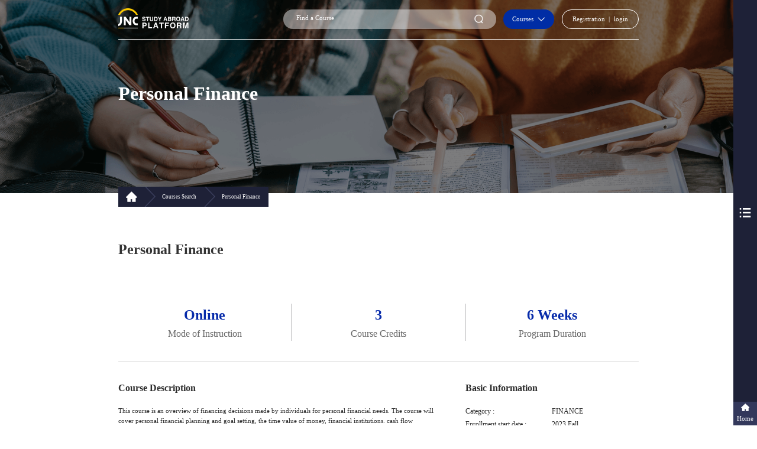

--- FILE ---
content_type: text/html; charset=utf-8
request_url: https://jncabroad.com/course?id=1044
body_size: 18660
content:
<!DOCTYPE html>
<html lang="en">

<head>
    <meta charset="UTF-8" />
    <meta http-equiv="X-UA-Compatible" content="IE=edge" />
    <meta name="viewport" content="width=device-width, initial-scale=1.0" />
    <meta name="viewport" content="initial-scale=1, maximum-scale=1" />
    <title>JNC Study Abroad Platform - Personal Finance</title>
    <meta name="keywords" content="FINANCE,2023 Fall,Online,Trine University" />
    <meta name="description" content="" />
    <meta name="author" content="seejoy" />
    <!-- bootstrap css -->
    <link rel="stylesheet" type="text/css" href="/static/css/bootstrap.min.css" />
    <!-- style css -->
    <link rel="stylesheet" type="text/css" href="/static/css/common.css" />
    <!-- 响应式配置-->
    <link rel="stylesheet" href="/static/css/responsive.css" />
    <link rel="icon" href="/static/images/favicon.ico" type="image/gif" />
    <!-- Scrollbar Custom CSS -->
    <link rel="stylesheet" href="/static/css/jquery.mCustomScrollbar.min.css" />
    <link rel="stylesheet" href="/static/css/swiper.min.css" />
    <script>
        // 设置 rem 函数
        function setRem() {
            //  PC端
            console.log('非移动设备')
            // 基准大小
            baseSize = 100
            let basePc = baseSize / 1920 // 表示1920的设计图,使用100PX的默认值
            let vW = window.innerWidth // 当前窗口的宽度
            let vH = window.innerHeight // 当前窗口的高度
            // 非正常屏幕下的尺寸换算
            let dueH = (vW * 1080) / 1920
            if (vH < dueH) {
                // 当前屏幕高度小于应有的屏幕高度，就需要根据当前屏幕高度重新计算屏幕宽度
                vW = (vH * 1920) / 1080
            }
            let rem = vW * basePc // 以默认比例值乘以当前窗口宽度,得到该宽度下的相应font-size值
            document.documentElement.style.fontSize = rem + 'px'
        }
        // 初始化
        setRem()
        // 改变窗口大小时重新设置 rem
        window.onresize = function () {
            setRem()
        }

    </script>
</head>

<body class="pageBody">
    <!--公共头部 -->
    <div class="header_section">
        <div class="container-fluid">
            <div class="logo">
                <a href="/"><img src="/static/images/logo.png" /></a>
            </div>
            <div class="container-head">
                <div class="search">
                    <form action="/course/search" method="get"
                        style="width: 100%; display: inline-flex;">
                        <input class="search_course" type="text" name="course" placeholder="Find a Course"
                            value="" />
                        <div class="search-icon">
                            <button type="submit"><img src="/static/images/search.png" onclick="handleSearch()" alt=""
                                    srcset=""></button>
                            <!-- <button src="/static/images/search.png" onclick="handleSearch()" alt="" srcset="" /> -->
                        </div>
                    </form>
                </div>

                <div class="select-course" id="select-course">
    <div class="select_options">Courses</div>
    <div class="select-icon">
        <img src="/static/images/xiala.png" alt="" srcset="" />
    </div>
    <div class="course-list">
        <!-- 课程列表 -->
        <div class="list_left">
            <div class="list__content">
                                <div class="list__content_item  act_course ">

                    <div class="content__name">
                        <div class="name">ART</div>
                    </div>
                                        <ul class="content__list">
                                                <li>
                            <a href="/course?id=28">
                                <div class="item_content">
                                    <span>Art History: Renaissance to Modern Art in the West</span>
                                    <span>Online</span>
                                </div>
                                <div class="item_lable">
                                    <span>2025 Summer</span>
                                </div>
                            </a>
                        </li>
                                                <li>
                            <a href="/course?id=770">
                                <div class="item_content">
                                    <span>Art History: Ancient to Medieval Art in the West</span>
                                    <span>Online</span>
                                </div>
                                <div class="item_lable">
                                    <span>2024 Summer</span>
                                </div>
                            </a>
                        </li>
                                                <li>
                            <a href="/course?id=771">
                                <div class="item_content">
                                    <span>Art History: Renaissance to Modern Art in the West</span>
                                    <span>Online</span>
                                </div>
                                <div class="item_lable">
                                    <span>2024 Summer</span>
                                </div>
                            </a>
                        </li>
                                                <li>
                            <a href="/course?id=772">
                                <div class="item_content">
                                    <span>Introduction to Film History</span>
                                    <span>Online</span>
                                </div>
                                <div class="item_lable">
                                    <span>2024 Summer</span>
                                </div>
                            </a>
                        </li>
                                                <li>
                            <a href="/course?id=773">
                                <div class="item_content">
                                    <span>Introduction to Drawing</span>
                                    <span>Online</span>
                                </div>
                                <div class="item_lable">
                                    <span>2024 Summer</span>
                                </div>
                            </a>
                        </li>
                                                <li>
                            <a href="/course?id=27">
                                <div class="item_content">
                                    <span>Art History: Ancient to Medieval Art in the West</span>
                                    <span>Online</span>
                                </div>
                                <div class="item_lable">
                                    <span>2024 Summer</span>
                                </div>
                            </a>
                        </li>
                        
                    </ul>
                                    </div>
                                <div class="list__content_item ">

                    <div class="content__name">
                        <div class="name">BUSINESS</div>
                    </div>
                                        <ul class="content__list">
                                                <li>
                            <a href="/course?id=805">
                                <div class="item_content">
                                    <span>Financial Accounting</span>
                                    <span>Online</span>
                                </div>
                                <div class="item_lable">
                                    <span>2024 Summer</span>
                                </div>
                            </a>
                        </li>
                                                <li>
                            <a href="/course?id=806">
                                <div class="item_content">
                                    <span>Managerial Accounting</span>
                                    <span>Online</span>
                                </div>
                                <div class="item_lable">
                                    <span>2024 Summer</span>
                                </div>
                            </a>
                        </li>
                                                <li>
                            <a href="/course?id=807">
                                <div class="item_content">
                                    <span>Principles of Marketing</span>
                                    <span>Online</span>
                                </div>
                                <div class="item_lable">
                                    <span>2024 Summer</span>
                                </div>
                            </a>
                        </li>
                                                <li>
                            <a href="/course?id=808">
                                <div class="item_content">
                                    <span>Business Ethics</span>
                                    <span>Online</span>
                                </div>
                                <div class="item_lable">
                                    <span>2024 Summer</span>
                                </div>
                            </a>
                        </li>
                                                <li>
                            <a href="/course?id=809">
                                <div class="item_content">
                                    <span>Legal and Ethical Environments of Business</span>
                                    <span>Online</span>
                                </div>
                                <div class="item_lable">
                                    <span>2024 Summer</span>
                                </div>
                            </a>
                        </li>
                                                <li>
                            <a href="/course?id=810">
                                <div class="item_content">
                                    <span>International Trade</span>
                                    <span>Online</span>
                                </div>
                                <div class="item_lable">
                                    <span>2024 Summer</span>
                                </div>
                            </a>
                        </li>
                        
                    </ul>
                                    </div>
                                <div class="list__content_item ">

                    <div class="content__name">
                        <div class="name">HISTORY</div>
                    </div>
                                        <ul class="content__list">
                                                <li>
                            <a href="/course?id=72">
                                <div class="item_content">
                                    <span>Essentials of U.S. History</span>
                                    <span>Online</span>
                                </div>
                                <div class="item_lable">
                                    <span>2025 Summer</span>
                                </div>
                            </a>
                        </li>
                                                <li>
                            <a href="/course?id=1">
                                <div class="item_content">
                                    <span>U.S. History: Since the Civil War</span>
                                    <span>Online</span>
                                </div>
                                <div class="item_lable">
                                    <span>2024 Summer</span>
                                </div>
                            </a>
                        </li>
                                                <li>
                            <a href="/course?id=2">
                                <div class="item_content">
                                    <span>World History</span>
                                    <span>Online</span>
                                </div>
                                <div class="item_lable">
                                    <span>2024 Summer</span>
                                </div>
                            </a>
                        </li>
                                                <li>
                            <a href="/course?id=3">
                                <div class="item_content">
                                    <span>Germany since 1945</span>
                                    <span>Online</span>
                                </div>
                                <div class="item_lable">
                                    <span>2024 Summer</span>
                                </div>
                            </a>
                        </li>
                                                <li>
                            <a href="/course?id=4">
                                <div class="item_content">
                                    <span>Asian Civilization to1500</span>
                                    <span>Online</span>
                                </div>
                                <div class="item_lable">
                                    <span>2024 Summer</span>
                                </div>
                            </a>
                        </li>
                                                <li>
                            <a href="/course?id=1331">
                                <div class="item_content">
                                    <span>History of Canada to 1867</span>
                                    <span>Online</span>
                                </div>
                                <div class="item_lable">
                                    <span>2024 Summer</span>
                                </div>
                            </a>
                        </li>
                        
                    </ul>
                                    </div>
                                <div class="list__content_item ">

                    <div class="content__name">
                        <div class="name">COMPUTER SCIENCE</div>
                    </div>
                                        <ul class="content__list">
                                                <li>
                            <a href="/course?id=811">
                                <div class="item_content">
                                    <span>Introduction to Programming</span>
                                    <span>Online</span>
                                </div>
                                <div class="item_lable">
                                    <span>2024 Summer</span>
                                </div>
                            </a>
                        </li>
                                                <li>
                            <a href="/course?id=812">
                                <div class="item_content">
                                    <span>Data Structures and Algorithms Analysis</span>
                                    <span>Online</span>
                                </div>
                                <div class="item_lable">
                                    <span>2024 Summer</span>
                                </div>
                            </a>
                        </li>
                                                <li>
                            <a href="/course?id=67">
                                <div class="item_content">
                                    <span>Introduction to Programming</span>
                                    <span>Online</span>
                                </div>
                                <div class="item_lable">
                                    <span>2024 Summer</span>
                                </div>
                            </a>
                        </li>
                                                <li>
                            <a href="/course?id=68">
                                <div class="item_content">
                                    <span>Data Structures and Algorithms Analysis</span>
                                    <span>Online</span>
                                </div>
                                <div class="item_lable">
                                    <span>2024 Summer</span>
                                </div>
                            </a>
                        </li>
                                                <li>
                            <a href="/course?id=116">
                                <div class="item_content">
                                    <span>Introduction to Computer Systems</span>
                                    <span>Online</span>
                                </div>
                                <div class="item_lable">
                                    <span>2024 Summer</span>
                                </div>
                            </a>
                        </li>
                                                <li>
                            <a href="/course?id=150">
                                <div class="item_content">
                                    <span>Programming 1</span>
                                    <span>Online</span>
                                </div>
                                <div class="item_lable">
                                    <span>2024 Summer</span>
                                </div>
                            </a>
                        </li>
                        
                    </ul>
                                    </div>
                                <div class="list__content_item ">

                    <div class="content__name">
                        <div class="name">HUMANITY</div>
                    </div>
                                        <ul class="content__list">
                                                <li>
                            <a href="/course?id=635">
                                <div class="item_content">
                                    <span>Introduction to Religions</span>
                                    <span>Online</span>
                                </div>
                                <div class="item_lable">
                                    <span>2023 Winter</span>
                                </div>
                            </a>
                        </li>
                                                <li>
                            <a href="/course?id=636">
                                <div class="item_content">
                                    <span>Introduction to Philosophy</span>
                                    <span>Online</span>
                                </div>
                                <div class="item_lable">
                                    <span>2023 Winter</span>
                                </div>
                            </a>
                        </li>
                                                <li>
                            <a href="/course?id=637">
                                <div class="item_content">
                                    <span>Early Modern Philosophy</span>
                                    <span>Online</span>
                                </div>
                                <div class="item_lable">
                                    <span>2023 Winter</span>
                                </div>
                            </a>
                        </li>
                                                <li>
                            <a href="/course?id=638">
                                <div class="item_content">
                                    <span>Evolution of Modern Psychology</span>
                                    <span>Online</span>
                                </div>
                                <div class="item_lable">
                                    <span>2023 Winter</span>
                                </div>
                            </a>
                        </li>
                                                <li>
                            <a href="/course?id=639">
                                <div class="item_content">
                                    <span>Introduction to Sociology</span>
                                    <span>Online</span>
                                </div>
                                <div class="item_lable">
                                    <span>2023 Winter</span>
                                </div>
                            </a>
                        </li>
                                                <li>
                            <a href="/course?id=640">
                                <div class="item_content">
                                    <span>Principles of Psychology</span>
                                    <span>Online</span>
                                </div>
                                <div class="item_lable">
                                    <span>2023 Winter</span>
                                </div>
                            </a>
                        </li>
                        
                    </ul>
                                    </div>
                                <div class="list__content_item ">

                    <div class="content__name">
                        <div class="name">LTRC&amp;COMM</div>
                    </div>
                                        <ul class="content__list">
                                                <li>
                            <a href="/course?id=774">
                                <div class="item_content">
                                    <span>Introduction to Modern Western Literature</span>
                                    <span>Online</span>
                                </div>
                                <div class="item_lable">
                                    <span>2024 Summer</span>
                                </div>
                            </a>
                        </li>
                                                <li>
                            <a href="/course?id=775">
                                <div class="item_content">
                                    <span>Technical Writing</span>
                                    <span>Online</span>
                                </div>
                                <div class="item_lable">
                                    <span>2024 Summer</span>
                                </div>
                            </a>
                        </li>
                                                <li>
                            <a href="/course?id=776">
                                <div class="item_content">
                                    <span>Public Speaking/Communication</span>
                                    <span>Online</span>
                                </div>
                                <div class="item_lable">
                                    <span>2024 Summer</span>
                                </div>
                            </a>
                        </li>
                                                <li>
                            <a href="/course?id=777">
                                <div class="item_content">
                                    <span>Intercultural Communication</span>
                                    <span>Online</span>
                                </div>
                                <div class="item_lable">
                                    <span>2024 Summer</span>
                                </div>
                            </a>
                        </li>
                                                <li>
                            <a href="/course?id=778">
                                <div class="item_content">
                                    <span>Media Ethics</span>
                                    <span>Online</span>
                                </div>
                                <div class="item_lable">
                                    <span>2024 Summer</span>
                                </div>
                            </a>
                        </li>
                                                <li>
                            <a href="/course?id=779">
                                <div class="item_content">
                                    <span>Introduction to Mass Media</span>
                                    <span>Online</span>
                                </div>
                                <div class="item_lable">
                                    <span>2024 Summer</span>
                                </div>
                            </a>
                        </li>
                        
                    </ul>
                                    </div>
                                <div class="list__content_item ">

                    <div class="content__name">
                        <div class="name">MATHEMATICS</div>
                    </div>
                                        <ul class="content__list">
                                                <li>
                            <a href="/course?id=781">
                                <div class="item_content">
                                    <span>Introduction to Statistic</span>
                                    <span>Online</span>
                                </div>
                                <div class="item_lable">
                                    <span>2024 Summer</span>
                                </div>
                            </a>
                        </li>
                                                <li>
                            <a href="/course?id=782">
                                <div class="item_content">
                                    <span>Calculus I</span>
                                    <span>Online</span>
                                </div>
                                <div class="item_lable">
                                    <span>2025 Summer</span>
                                </div>
                            </a>
                        </li>
                                                <li>
                            <a href="/course?id=783">
                                <div class="item_content">
                                    <span>Calculus II</span>
                                    <span>Online</span>
                                </div>
                                <div class="item_lable">
                                    <span>2024 Summer</span>
                                </div>
                            </a>
                        </li>
                                                <li>
                            <a href="/course?id=784">
                                <div class="item_content">
                                    <span>Linear Algebra</span>
                                    <span>Online</span>
                                </div>
                                <div class="item_lable">
                                    <span>2024 Summer</span>
                                </div>
                            </a>
                        </li>
                                                <li>
                            <a href="/course?id=785">
                                <div class="item_content">
                                    <span>Multivariable Calculus</span>
                                    <span>Online</span>
                                </div>
                                <div class="item_lable">
                                    <span>2024 Summer</span>
                                </div>
                            </a>
                        </li>
                                                <li>
                            <a href="/course?id=786">
                                <div class="item_content">
                                    <span>Mathematical Modeling</span>
                                    <span>Online</span>
                                </div>
                                <div class="item_lable">
                                    <span>2024 Summer</span>
                                </div>
                            </a>
                        </li>
                        
                    </ul>
                                    </div>
                                <div class="list__content_item ">

                    <div class="content__name">
                        <div class="name">ECONOMICS</div>
                    </div>
                                        <ul class="content__list">
                                                <li>
                            <a href="/course?id=768">
                                <div class="item_content">
                                    <span>Organizational Economics</span>
                                    <span>Online</span>
                                </div>
                                <div class="item_lable">
                                    <span>2024 Summer</span>
                                </div>
                            </a>
                        </li>
                                                <li>
                            <a href="/course?id=769">
                                <div class="item_content">
                                    <span>Environmental Economics</span>
                                    <span>Online</span>
                                </div>
                                <div class="item_lable">
                                    <span>2024 Summer</span>
                                </div>
                            </a>
                        </li>
                                                <li>
                            <a href="/course?id=15">
                                <div class="item_content">
                                    <span>Microeconomics</span>
                                    <span>Online</span>
                                </div>
                                <div class="item_lable">
                                    <span>2024 Summer</span>
                                </div>
                            </a>
                        </li>
                                                <li>
                            <a href="/course?id=16">
                                <div class="item_content">
                                    <span>Macroeconomics</span>
                                    <span>Online</span>
                                </div>
                                <div class="item_lable">
                                    <span>2024 Summer</span>
                                </div>
                            </a>
                        </li>
                                                <li>
                            <a href="/course?id=17">
                                <div class="item_content">
                                    <span>Intermediate Microeconomics</span>
                                    <span>Online</span>
                                </div>
                                <div class="item_lable">
                                    <span>2024 Summer</span>
                                </div>
                            </a>
                        </li>
                                                <li>
                            <a href="/course?id=18">
                                <div class="item_content">
                                    <span>Intermediate Macroeconomics</span>
                                    <span>Online</span>
                                </div>
                                <div class="item_lable">
                                    <span>2024 Summer</span>
                                </div>
                            </a>
                        </li>
                        
                    </ul>
                                    </div>
                                <div class="list__content_item ">

                    <div class="content__name">
                        <div class="name">NATURAL SCIENCE</div>
                    </div>
                                        <ul class="content__list">
                                                <li>
                            <a href="/course?id=794">
                                <div class="item_content">
                                    <span>Introduction to Environmental Science</span>
                                    <span>Online</span>
                                </div>
                                <div class="item_lable">
                                    <span>2024 Summer</span>
                                </div>
                            </a>
                        </li>
                                                <li>
                            <a href="/course?id=795">
                                <div class="item_content">
                                    <span>Introduction to Meteorology and Climate</span>
                                    <span>Online</span>
                                </div>
                                <div class="item_lable">
                                    <span>2024 Summer</span>
                                </div>
                            </a>
                        </li>
                                                <li>
                            <a href="/course?id=796">
                                <div class="item_content">
                                    <span>Honor Introduction to World Geography</span>
                                    <span>Online</span>
                                </div>
                                <div class="item_lable">
                                    <span>2024 Summer</span>
                                </div>
                            </a>
                        </li>
                                                <li>
                            <a href="/course?id=797">
                                <div class="item_content">
                                    <span>Fundamentals of Physics I</span>
                                    <span>Online</span>
                                </div>
                                <div class="item_lable">
                                    <span>2024 Summer</span>
                                </div>
                            </a>
                        </li>
                                                <li>
                            <a href="/course?id=798">
                                <div class="item_content">
                                    <span>Fundamentals of Physics I (With Lab)</span>
                                    <span>Online</span>
                                </div>
                                <div class="item_lable">
                                    <span>2024 Summer</span>
                                </div>
                            </a>
                        </li>
                                                <li>
                            <a href="/course?id=799">
                                <div class="item_content">
                                    <span>Introductory Biology</span>
                                    <span>Online</span>
                                </div>
                                <div class="item_lable">
                                    <span>2024 Summer</span>
                                </div>
                            </a>
                        </li>
                        
                    </ul>
                                    </div>
                                <div class="list__content_item ">

                    <div class="content__name">
                        <div class="name">LANGUAGE</div>
                    </div>
                                        <ul class="content__list">
                                                <li>
                            <a href="/course?id=813">
                                <div class="item_content">
                                    <span>Elementary Spanish I</span>
                                    <span>Online</span>
                                </div>
                                <div class="item_lable">
                                    <span>2024 Summer</span>
                                </div>
                            </a>
                        </li>
                                                <li>
                            <a href="/course?id=814">
                                <div class="item_content">
                                    <span>Elementary Japanese I</span>
                                    <span>Online</span>
                                </div>
                                <div class="item_lable">
                                    <span>2024 Summer</span>
                                </div>
                            </a>
                        </li>
                                                <li>
                            <a href="/course?id=69">
                                <div class="item_content">
                                    <span>Elementary Spanish I</span>
                                    <span>Online</span>
                                </div>
                                <div class="item_lable">
                                    <span>2024 Summer</span>
                                </div>
                            </a>
                        </li>
                                                <li>
                            <a href="/course?id=70">
                                <div class="item_content">
                                    <span>Elementary Japanese I</span>
                                    <span>Online</span>
                                </div>
                                <div class="item_lable">
                                    <span>2024 Summer</span>
                                </div>
                            </a>
                        </li>
                                                <li>
                            <a href="/course?id=151">
                                <div class="item_content">
                                    <span>Elementary Spanish 1</span>
                                    <span>Online</span>
                                </div>
                                <div class="item_lable">
                                    <span>2025 Summer</span>
                                </div>
                            </a>
                        </li>
                        
                    </ul>
                                    </div>
                                <div class="list__content_item ">

                    <div class="content__name">
                        <div class="name">BUSINESS&amp;MGMT</div>
                    </div>
                                        <ul class="content__list">
                                                <li>
                            <a href="/course?id=109">
                                <div class="item_content">
                                    <span>Business Ethics</span>
                                    <span>Online</span>
                                </div>
                                <div class="item_lable">
                                    <span>2024 Summer</span>
                                </div>
                            </a>
                        </li>
                                                <li>
                            <a href="/course?id=110">
                                <div class="item_content">
                                    <span>Introduction to Marketing</span>
                                    <span>Online</span>
                                </div>
                                <div class="item_lable">
                                    <span>2024 Summer</span>
                                </div>
                            </a>
                        </li>
                                                <li>
                            <a href="/course?id=111">
                                <div class="item_content">
                                    <span>Introduction to Finance</span>
                                    <span>Online</span>
                                </div>
                                <div class="item_lable">
                                    <span>2024 Summer</span>
                                </div>
                            </a>
                        </li>
                                                <li>
                            <a href="/course?id=112">
                                <div class="item_content">
                                    <span>Human Resources Management</span>
                                    <span>Online</span>
                                </div>
                                <div class="item_lable">
                                    <span>2024 Summer</span>
                                </div>
                            </a>
                        </li>
                                                <li>
                            <a href="/course?id=113">
                                <div class="item_content">
                                    <span>Principles of Business Finance</span>
                                    <span>Online</span>
                                </div>
                                <div class="item_lable">
                                    <span>2024 Summer</span>
                                </div>
                            </a>
                        </li>
                                                <li>
                            <a href="/course?id=114">
                                <div class="item_content">
                                    <span>Introduction to Business Law</span>
                                    <span>Online</span>
                                </div>
                                <div class="item_lable">
                                    <span>2024 Summer</span>
                                </div>
                            </a>
                        </li>
                        
                    </ul>
                                    </div>
                                <div class="list__content_item ">

                    <div class="content__name">
                        <div class="name">ECON&amp; BUSINESS</div>
                    </div>
                                        <ul class="content__list">
                                                <li>
                            <a href="/course?id=119">
                                <div class="item_content">
                                    <span>Principles of Finance</span>
                                    <span>Online</span>
                                </div>
                                <div class="item_lable">
                                    <span>2024 Summer</span>
                                </div>
                            </a>
                        </li>
                                                <li>
                            <a href="/course?id=120">
                                <div class="item_content">
                                    <span>Principles of Marketing</span>
                                    <span>Online</span>
                                </div>
                                <div class="item_lable">
                                    <span>2024 Summer</span>
                                </div>
                            </a>
                        </li>
                                                <li>
                            <a href="/course?id=121">
                                <div class="item_content">
                                    <span>Business Law</span>
                                    <span>Online</span>
                                </div>
                                <div class="item_lable">
                                    <span>2025 Summer</span>
                                </div>
                            </a>
                        </li>
                                                <li>
                            <a href="/course?id=122">
                                <div class="item_content">
                                    <span>Business Information Systems</span>
                                    <span>Online</span>
                                </div>
                                <div class="item_lable">
                                    <span>2024 Summer</span>
                                </div>
                            </a>
                        </li>
                                                <li>
                            <a href="/course?id=123">
                                <div class="item_content">
                                    <span>Principles of Management</span>
                                    <span>Online</span>
                                </div>
                                <div class="item_lable">
                                    <span>2024 Summer</span>
                                </div>
                            </a>
                        </li>
                                                <li>
                            <a href="/course?id=124">
                                <div class="item_content">
                                    <span>Human Resources Management</span>
                                    <span>Online</span>
                                </div>
                                <div class="item_lable">
                                    <span>2024 Summer</span>
                                </div>
                            </a>
                        </li>
                        
                    </ul>
                                    </div>
                                <div class="list__content_item ">

                    <div class="content__name">
                        <div class="name">HUMANITY&amp;SOCIAL SCIENCE</div>
                    </div>
                                        <ul class="content__list">
                                                <li>
                            <a href="/course?id=83">
                                <div class="item_content">
                                    <span>Principles of Psychology</span>
                                    <span>Online</span>
                                </div>
                                <div class="item_lable">
                                    <span>2025 Summer</span>
                                </div>
                            </a>
                        </li>
                                                <li>
                            <a href="/course?id=5">
                                <div class="item_content">
                                    <span>Introduction to Philosophy</span>
                                    <span>Online</span>
                                </div>
                                <div class="item_lable">
                                    <span>2024 Summer</span>
                                </div>
                            </a>
                        </li>
                                                <li>
                            <a href="/course?id=6">
                                <div class="item_content">
                                    <span>Early Modern Philosophy</span>
                                    <span>Online</span>
                                </div>
                                <div class="item_lable">
                                    <span>2024 Summer</span>
                                </div>
                            </a>
                        </li>
                                                <li>
                            <a href="/course?id=7">
                                <div class="item_content">
                                    <span>Introduction to Religions</span>
                                    <span>Online</span>
                                </div>
                                <div class="item_lable">
                                    <span>2024 Summer</span>
                                </div>
                            </a>
                        </li>
                                                <li>
                            <a href="/course?id=8">
                                <div class="item_content">
                                    <span>Introduction to Sociology</span>
                                    <span>Online</span>
                                </div>
                                <div class="item_lable">
                                    <span>2024 Summer</span>
                                </div>
                            </a>
                        </li>
                                                <li>
                            <a href="/course?id=9">
                                <div class="item_content">
                                    <span>Gender, Sexuality and Society</span>
                                    <span>Online</span>
                                </div>
                                <div class="item_lable">
                                    <span>2024 Summer</span>
                                </div>
                            </a>
                        </li>
                        
                    </ul>
                                    </div>
                                <div class="list__content_item ">

                    <div class="content__name">
                        <div class="name">APPLIED DISASTER &amp; EMERGENCY STUDIES</div>
                    </div>
                                        <ul class="content__list">
                                                <li>
                            <a href="/course?id=627">
                                <div class="item_content">
                                    <span>Introduction to Natural and Technological Hazards</span>
                                    <span>Online</span>
                                </div>
                                <div class="item_lable">
                                    <span>2024 Summer</span>
                                </div>
                            </a>
                        </li>
                        
                    </ul>
                                    </div>
                                <div class="list__content_item ">

                    <div class="content__name">
                        <div class="name">NATIVE STUDIES</div>
                    </div>
                                        <ul class="content__list">
                                                <li>
                            <a href="/course?id=628">
                                <div class="item_content">
                                    <span>Introduction to Native Studies I</span>
                                    <span>Online</span>
                                </div>
                                <div class="item_lable">
                                    <span>2024 Summer</span>
                                </div>
                            </a>
                        </li>
                                                <li>
                            <a href="/course?id=629">
                                <div class="item_content">
                                    <span>Introduction to Native Studies II</span>
                                    <span>Online</span>
                                </div>
                                <div class="item_lable">
                                    <span>2024 Summer</span>
                                </div>
                            </a>
                        </li>
                        
                    </ul>
                                    </div>
                                <div class="list__content_item ">

                    <div class="content__name">
                        <div class="name">FRANCOPHONE STUDIES &amp; LANGUAGES</div>
                    </div>
                                        <ul class="content__list">
                                                <li>
                            <a href="/course?id=617">
                                <div class="item_content">
                                    <span>Introductory French I</span>
                                    <span>Online</span>
                                </div>
                                <div class="item_lable">
                                    <span>2024 Summer</span>
                                </div>
                            </a>
                        </li>
                                                <li>
                            <a href="/course?id=618">
                                <div class="item_content">
                                    <span>Introductory French II</span>
                                    <span>Online</span>
                                </div>
                                <div class="item_lable">
                                    <span>2024 Summer</span>
                                </div>
                            </a>
                        </li>
                                                <li>
                            <a href="/course?id=619">
                                <div class="item_content">
                                    <span>French Cinema</span>
                                    <span>Online</span>
                                </div>
                                <div class="item_lable">
                                    <span>2024 Summer</span>
                                </div>
                            </a>
                        </li>
                                                <li>
                            <a href="/course?id=620">
                                <div class="item_content">
                                    <span>Introductory Spanish I</span>
                                    <span>Online</span>
                                </div>
                                <div class="item_lable">
                                    <span>2024 Summer</span>
                                </div>
                            </a>
                        </li>
                        
                    </ul>
                                    </div>
                                <div class="list__content_item ">

                    <div class="content__name">
                        <div class="name">RELIGION</div>
                    </div>
                                        <ul class="content__list">
                                                <li>
                            <a href="/course?id=1293">
                                <div class="item_content">
                                    <span>Intro World Religions</span>
                                    <span>Online</span>
                                </div>
                                <div class="item_lable">
                                    <span>2024 Summer</span>
                                </div>
                            </a>
                        </li>
                                                <li>
                            <a href="/course?id=1294">
                                <div class="item_content">
                                    <span>South Asian Religions</span>
                                    <span>Online</span>
                                </div>
                                <div class="item_lable">
                                    <span>2024 Summer</span>
                                </div>
                            </a>
                        </li>
                                                <li>
                            <a href="/course?id=613">
                                <div class="item_content">
                                    <span>World Mythology</span>
                                    <span>Online</span>
                                </div>
                                <div class="item_lable">
                                    <span>2024 Summer</span>
                                </div>
                            </a>
                        </li>
                                                <li>
                            <a href="/course?id=614">
                                <div class="item_content">
                                    <span>Sex and the Sacred</span>
                                    <span>Online</span>
                                </div>
                                <div class="item_lable">
                                    <span>2024 Summer</span>
                                </div>
                            </a>
                        </li>
                        
                    </ul>
                                    </div>
                                <div class="list__content_item ">

                    <div class="content__name">
                        <div class="name">VISUAL ARTS</div>
                    </div>
                                        <ul class="content__list">
                                                <li>
                            <a href="/course?id=1298">
                                <div class="item_content">
                                    <span>Digital Art</span>
                                    <span>Online</span>
                                </div>
                                <div class="item_lable">
                                    <span>2024 Summer</span>
                                </div>
                            </a>
                        </li>
                                                <li>
                            <a href="/course?id=610">
                                <div class="item_content">
                                    <span>Canadian Indigenous Art</span>
                                    <span>Online</span>
                                </div>
                                <div class="item_lable">
                                    <span>2024 Summer</span>
                                </div>
                            </a>
                        </li>
                                                <li>
                            <a href="/course?id=611">
                                <div class="item_content">
                                    <span>Survey of Western Art I</span>
                                    <span>Online</span>
                                </div>
                                <div class="item_lable">
                                    <span>2024 Summer</span>
                                </div>
                            </a>
                        </li>
                                                <li>
                            <a href="/course?id=612">
                                <div class="item_content">
                                    <span>Survey of Western Art II</span>
                                    <span>Online</span>
                                </div>
                                <div class="item_lable">
                                    <span>2024 Summer</span>
                                </div>
                            </a>
                        </li>
                        
                    </ul>
                                    </div>
                                <div class="list__content_item ">

                    <div class="content__name">
                        <div class="name">MATHEMATICS&amp; COMPUTER SCIENCE</div>
                    </div>
                                        <ul class="content__list">
                                                <li>
                            <a href="/course?id=601">
                                <div class="item_content">
                                    <span>Introduction to Ordinary and Partial Differential Equations</span>
                                    <span>Online</span>
                                </div>
                                <div class="item_lable">
                                    <span>2024 Summer</span>
                                </div>
                            </a>
                        </li>
                                                <li>
                            <a href="/course?id=602">
                                <div class="item_content">
                                    <span>Applied Linear Algebra</span>
                                    <span>Online</span>
                                </div>
                                <div class="item_lable">
                                    <span>2024 Summer</span>
                                </div>
                            </a>
                        </li>
                                                <li>
                            <a href="/course?id=603">
                                <div class="item_content">
                                    <span>Applied Statistics</span>
                                    <span>Online</span>
                                </div>
                                <div class="item_lable">
                                    <span>2024 Summer</span>
                                </div>
                            </a>
                        </li>
                                                <li>
                            <a href="/course?id=604">
                                <div class="item_content">
                                    <span>Calculus III</span>
                                    <span>Online</span>
                                </div>
                                <div class="item_lable">
                                    <span>2024 Summer</span>
                                </div>
                            </a>
                        </li>
                                                <li>
                            <a href="/course?id=605">
                                <div class="item_content">
                                    <span>Numerical Analysis</span>
                                    <span>Online</span>
                                </div>
                                <div class="item_lable">
                                    <span>2024 Summer</span>
                                </div>
                            </a>
                        </li>
                                                <li>
                            <a href="/course?id=606">
                                <div class="item_content">
                                    <span>Introduction to C++</span>
                                    <span>Online</span>
                                </div>
                                <div class="item_lable">
                                    <span>2024 Summer</span>
                                </div>
                            </a>
                        </li>
                        
                    </ul>
                                    </div>
                                <div class="list__content_item ">

                    <div class="content__name">
                        <div class="name">CHEMISTRY</div>
                    </div>
                                        <ul class="content__list">
                                                <li>
                            <a href="/course?id=600">
                                <div class="item_content">
                                    <span>The Chemistry in Your Life</span>
                                    <span>Online</span>
                                </div>
                                <div class="item_lable">
                                    <span>2024 Summer</span>
                                </div>
                            </a>
                        </li>
                        
                    </ul>
                                    </div>
                                <div class="list__content_item ">

                    <div class="content__name">
                        <div class="name">PHYSICS&amp; ASTRONOMY</div>
                    </div>
                                        <ul class="content__list">
                                                <li>
                            <a href="/course?id=598">
                                <div class="item_content">
                                    <span>The Galaxy and the Universe</span>
                                    <span>Online</span>
                                </div>
                                <div class="item_lable">
                                    <span>2024 Summer</span>
                                </div>
                            </a>
                        </li>
                                                <li>
                            <a href="/course?id=599">
                                <div class="item_content">
                                    <span>Solar System Astronomy</span>
                                    <span>Online</span>
                                </div>
                                <div class="item_lable">
                                    <span>2024 Summer</span>
                                </div>
                            </a>
                        </li>
                        
                    </ul>
                                    </div>
                                <div class="list__content_item ">

                    <div class="content__name">
                        <div class="name">GEOLOGY</div>
                    </div>
                                        <ul class="content__list">
                                                <li>
                            <a href="/course?id=595">
                                <div class="item_content">
                                    <span>Environmental Geology</span>
                                    <span>Online</span>
                                </div>
                                <div class="item_lable">
                                    <span>2024 Summer</span>
                                </div>
                            </a>
                        </li>
                                                <li>
                            <a href="/course?id=596">
                                <div class="item_content">
                                    <span>This Old Earth: A Trip Through Time</span>
                                    <span>Online</span>
                                </div>
                                <div class="item_lable">
                                    <span>2024 Summer</span>
                                </div>
                            </a>
                        </li>
                                                <li>
                            <a href="/course?id=597">
                                <div class="item_content">
                                    <span>Our Dynamic Earth</span>
                                    <span>Online</span>
                                </div>
                                <div class="item_lable">
                                    <span>2024 Summer</span>
                                </div>
                            </a>
                        </li>
                                                <li>
                            <a href="/course?id=1271">
                                <div class="item_content">
                                    <span>Basic Scientific Methods Geol</span>
                                    <span>Online</span>
                                </div>
                                <div class="item_lable">
                                    <span>2024 Summer</span>
                                </div>
                            </a>
                        </li>
                        
                    </ul>
                                    </div>
                                <div class="list__content_item ">

                    <div class="content__name">
                        <div class="name">BIOLOGY</div>
                    </div>
                                        <ul class="content__list">
                                                <li>
                            <a href="/course?id=591">
                                <div class="item_content">
                                    <span>General Ecology</span>
                                    <span>Online</span>
                                </div>
                                <div class="item_lable">
                                    <span>2024 Summer</span>
                                </div>
                            </a>
                        </li>
                                                <li>
                            <a href="/course?id=592">
                                <div class="item_content">
                                    <span>Evolution</span>
                                    <span>Online</span>
                                </div>
                                <div class="item_lable">
                                    <span>2024 Summer</span>
                                </div>
                            </a>
                        </li>
                                                <li>
                            <a href="/course?id=593">
                                <div class="item_content">
                                    <span>Medicinal Plants</span>
                                    <span>Online</span>
                                </div>
                                <div class="item_lable">
                                    <span>2024 Summer</span>
                                </div>
                            </a>
                        </li>
                                                <li>
                            <a href="/course?id=594">
                                <div class="item_content">
                                    <span>The World of Dinosaurs</span>
                                    <span>Online</span>
                                </div>
                                <div class="item_lable">
                                    <span>2024 Summer</span>
                                </div>
                            </a>
                        </li>
                        
                    </ul>
                                    </div>
                                <div class="list__content_item ">

                    <div class="content__name">
                        <div class="name">GEOGRAPHY&amp; ENVIRONMENT</div>
                    </div>
                                        <ul class="content__list">
                                                <li>
                            <a href="/course?id=588">
                                <div class="item_content">
                                    <span>Canada: A Regional Geography</span>
                                    <span>Online</span>
                                </div>
                                <div class="item_lable">
                                    <span>2024 Summer</span>
                                </div>
                            </a>
                        </li>
                                                <li>
                            <a href="/course?id=589">
                                <div class="item_content">
                                    <span>Global Environmental Change</span>
                                    <span>Online</span>
                                </div>
                                <div class="item_lable">
                                    <span>2024 Summer</span>
                                </div>
                            </a>
                        </li>
                                                <li>
                            <a href="/course?id=590">
                                <div class="item_content">
                                    <span>Introduction to Weather and Climate</span>
                                    <span>Online</span>
                                </div>
                                <div class="item_lable">
                                    <span>2024 Summer</span>
                                </div>
                            </a>
                        </li>
                        
                    </ul>
                                    </div>
                                <div class="list__content_item ">

                    <div class="content__name">
                        <div class="name">PSYCHOLOGY</div>
                    </div>
                                        <ul class="content__list">
                                                <li>
                            <a href="/course?id=621">
                                <div class="item_content">
                                    <span>Introduction to Psychology: Part I</span>
                                    <span>Online</span>
                                </div>
                                <div class="item_lable">
                                    <span>2024 Summer</span>
                                </div>
                            </a>
                        </li>
                                                <li>
                            <a href="/course?id=622">
                                <div class="item_content">
                                    <span>Introduction to Psychology: Part II</span>
                                    <span>Online</span>
                                </div>
                                <div class="item_lable">
                                    <span>2024 Summer</span>
                                </div>
                            </a>
                        </li>
                                                <li>
                            <a href="/course?id=623">
                                <div class="item_content">
                                    <span>Positive Psychology</span>
                                    <span>Online</span>
                                </div>
                                <div class="item_lable">
                                    <span>2024 Summer</span>
                                </div>
                            </a>
                        </li>
                        
                    </ul>
                                    </div>
                                <div class="list__content_item ">

                    <div class="content__name">
                        <div class="name">PHILOSOPHY</div>
                    </div>
                                        <ul class="content__list">
                                                <li>
                            <a href="/course?id=624">
                                <div class="item_content">
                                    <span>Introduction to Philosophy</span>
                                    <span>Online</span>
                                </div>
                                <div class="item_lable">
                                    <span>2024 Summer</span>
                                </div>
                            </a>
                        </li>
                                                <li>
                            <a href="/course?id=625">
                                <div class="item_content">
                                    <span>Philosophy of Religion</span>
                                    <span>Online</span>
                                </div>
                                <div class="item_lable">
                                    <span>2024 Summer</span>
                                </div>
                            </a>
                        </li>
                                                <li>
                            <a href="/course?id=626">
                                <div class="item_content">
                                    <span>Ethics and Business</span>
                                    <span>Online</span>
                                </div>
                                <div class="item_lable">
                                    <span>2024 Summer</span>
                                </div>
                            </a>
                        </li>
                        
                    </ul>
                                    </div>
                                <div class="list__content_item ">

                    <div class="content__name">
                        <div class="name">Economics</div>
                    </div>
                                        <ul class="content__list">
                                                <li>
                            <a href="/course?id=1385">
                                <div class="item_content">
                                    <span>Microeconomics</span>
                                    <span>Online</span>
                                </div>
                                <div class="item_lable">
                                    <span>2025 Summer</span>
                                </div>
                            </a>
                        </li>
                                                <li>
                            <a href="/course?id=1415">
                                <div class="item_content">
                                    <span>Macroeconomics</span>
                                    <span>Online</span>
                                </div>
                                <div class="item_lable">
                                    <span>2025 Summer</span>
                                </div>
                            </a>
                        </li>
                                                <li>
                            <a href="/course?id=1436">
                                <div class="item_content">
                                    <span>Money and Banking</span>
                                    <span>Online</span>
                                </div>
                                <div class="item_lable">
                                    <span>2025 Summer</span>
                                </div>
                            </a>
                        </li>
                        
                    </ul>
                                    </div>
                                <div class="list__content_item ">

                    <div class="content__name">
                        <div class="name">Mathematics</div>
                    </div>
                                        <ul class="content__list">
                                                <li>
                            <a href="/course?id=1399">
                                <div class="item_content">
                                    <span>College Algebra</span>
                                    <span>Online</span>
                                </div>
                                <div class="item_lable">
                                    <span>2025 Summer</span>
                                </div>
                            </a>
                        </li>
                                                <li>
                            <a href="/course?id=1400">
                                <div class="item_content">
                                    <span>Intermediate Algebra</span>
                                    <span>Online</span>
                                </div>
                                <div class="item_lable">
                                    <span>2025 Summer</span>
                                </div>
                            </a>
                        </li>
                                                <li>
                            <a href="/course?id=1401">
                                <div class="item_content">
                                    <span>Statistics</span>
                                    <span>Online</span>
                                </div>
                                <div class="item_lable">
                                    <span>2025 Summer</span>
                                </div>
                            </a>
                        </li>
                                                <li>
                            <a href="/course?id=1426">
                                <div class="item_content">
                                    <span>Calculus I</span>
                                    <span>Online</span>
                                </div>
                                <div class="item_lable">
                                    <span>2025 Summer</span>
                                </div>
                            </a>
                        </li>
                                                <li>
                            <a href="/course?id=1427">
                                <div class="item_content">
                                    <span>Intermediate Statistics</span>
                                    <span>Online</span>
                                </div>
                                <div class="item_lable">
                                    <span>2025 Summer</span>
                                </div>
                            </a>
                        </li>
                                                <li>
                            <a href="/course?id=1435">
                                <div class="item_content">
                                    <span>College Mathematics</span>
                                    <span>Online</span>
                                </div>
                                <div class="item_lable">
                                    <span>2025 Summer</span>
                                </div>
                            </a>
                        </li>
                        
                    </ul>
                                    </div>
                                <div class="list__content_item ">

                    <div class="content__name">
                        <div class="name">COMPUTER SCIENCE</div>
                    </div>
                                        <ul class="content__list">
                                                <li>
                            <a href="/course?id=706">
                                <div class="item_content">
                                    <span>Introduction to Computer Systems</span>
                                    <span>Online</span>
                                </div>
                                <div class="item_lable">
                                    <span>2024 Summer</span>
                                </div>
                            </a>
                        </li>
                        
                    </ul>
                                    </div>
                                <div class="list__content_item ">

                    <div class="content__name">
                        <div class="name">HUMANITY&amp; SOCIAL SCIENCES</div>
                    </div>
                                        <ul class="content__list">
                                                <li>
                            <a href="/course?id=815">
                                <div class="item_content">
                                    <span>Introduction to Humanities</span>
                                    <span>Online</span>
                                </div>
                                <div class="item_lable">
                                    <span>2023 Fall</span>
                                </div>
                            </a>
                        </li>
                                                <li>
                            <a href="/course?id=816">
                                <div class="item_content">
                                    <span>Speech Communication</span>
                                    <span>Online</span>
                                </div>
                                <div class="item_lable">
                                    <span>2023 Fall</span>
                                </div>
                            </a>
                        </li>
                                                <li>
                            <a href="/course?id=817">
                                <div class="item_content">
                                    <span>American History Pre 1877</span>
                                    <span>Online</span>
                                </div>
                                <div class="item_lable">
                                    <span>2023 Fall</span>
                                </div>
                            </a>
                        </li>
                                                <li>
                            <a href="/course?id=818">
                                <div class="item_content">
                                    <span>American History Since 1876</span>
                                    <span>Online</span>
                                </div>
                                <div class="item_lable">
                                    <span>2023 Fall</span>
                                </div>
                            </a>
                        </li>
                                                <li>
                            <a href="/course?id=819">
                                <div class="item_content">
                                    <span>Communication, Technology, and Change</span>
                                    <span>Online</span>
                                </div>
                                <div class="item_lable">
                                    <span>2023 Fall</span>
                                </div>
                            </a>
                        </li>
                                                <li>
                            <a href="/course?id=842">
                                <div class="item_content">
                                    <span>Public Finance</span>
                                    <span>Online</span>
                                </div>
                                <div class="item_lable">
                                    <span>2023 Fall</span>
                                </div>
                            </a>
                        </li>
                        
                    </ul>
                                    </div>
                                <div class="list__content_item ">

                    <div class="content__name">
                        <div class="name">NATURAL SCIENCE</div>
                    </div>
                                        <ul class="content__list">
                                                <li>
                            <a href="/course?id=820">
                                <div class="item_content">
                                    <span>General Physics II</span>
                                    <span>Online</span>
                                </div>
                                <div class="item_lable">
                                    <span>2023 Fall</span>
                                </div>
                            </a>
                        </li>
                                                <li>
                            <a href="/course?id=862">
                                <div class="item_content">
                                    <span>General Biology</span>
                                    <span>Online</span>
                                </div>
                                <div class="item_lable">
                                    <span>2023 Fall</span>
                                </div>
                            </a>
                        </li>
                                                <li>
                            <a href="/course?id=863">
                                <div class="item_content">
                                    <span>Advanced Biology</span>
                                    <span>Online</span>
                                </div>
                                <div class="item_lable">
                                    <span>2023 Fall</span>
                                </div>
                            </a>
                        </li>
                                                <li>
                            <a href="/course?id=864">
                                <div class="item_content">
                                    <span>Environmental Science</span>
                                    <span>Online</span>
                                </div>
                                <div class="item_lable">
                                    <span>2023 Fall</span>
                                </div>
                            </a>
                        </li>
                                                <li>
                            <a href="/course?id=865">
                                <div class="item_content">
                                    <span>Biological Principles of Nutrition</span>
                                    <span>Online</span>
                                </div>
                                <div class="item_lable">
                                    <span>2023 Fall</span>
                                </div>
                            </a>
                        </li>
                                                <li>
                            <a href="/course?id=866">
                                <div class="item_content">
                                    <span>Human Anatomy and Physiology I</span>
                                    <span>Online</span>
                                </div>
                                <div class="item_lable">
                                    <span>2023 Fall</span>
                                </div>
                            </a>
                        </li>
                        
                    </ul>
                                    </div>
                                <div class="list__content_item ">

                    <div class="content__name">
                        <div class="name">COMPUTER SCIENCE</div>
                    </div>
                                        <ul class="content__list">
                                                <li>
                            <a href="/course?id=1314">
                                <div class="item_content">
                                    <span>Introduction to Computing and Information Systems</span>
                                    <span>Online</span>
                                </div>
                                <div class="item_lable">
                                    <span>2024 Summer</span>
                                </div>
                            </a>
                        </li>
                                                <li>
                            <a href="/course?id=1315">
                                <div class="item_content">
                                    <span>Introduction to Computer Programming (C++)</span>
                                    <span>Online</span>
                                </div>
                                <div class="item_lable">
                                    <span>2024 Summer</span>
                                </div>
                            </a>
                        </li>
                                                <li>
                            <a href="/course?id=821">
                                <div class="item_content">
                                    <span>Database Management</span>
                                    <span>Online</span>
                                </div>
                                <div class="item_lable">
                                    <span>2023 Fall</span>
                                </div>
                            </a>
                        </li>
                                                <li>
                            <a href="/course?id=832">
                                <div class="item_content">
                                    <span>Database Management Systems</span>
                                    <span>Online</span>
                                </div>
                                <div class="item_lable">
                                    <span>2023 Fall</span>
                                </div>
                            </a>
                        </li>
                                                <li>
                            <a href="/course?id=843">
                                <div class="item_content">
                                    <span>Introduction to Computers</span>
                                    <span>Online</span>
                                </div>
                                <div class="item_lable">
                                    <span>2023 Fall</span>
                                </div>
                            </a>
                        </li>
                                                <li>
                            <a href="/course?id=844">
                                <div class="item_content">
                                    <span>Management Information Systems</span>
                                    <span>Online</span>
                                </div>
                                <div class="item_lable">
                                    <span>2023 Fall</span>
                                </div>
                            </a>
                        </li>
                        
                    </ul>
                                    </div>
                                <div class="list__content_item ">

                    <div class="content__name">
                        <div class="name">BUSINESS</div>
                    </div>
                                        <ul class="content__list">
                                                <li>
                            <a href="/course?id=822">
                                <div class="item_content">
                                    <span>Accounting Principles I</span>
                                    <span>Online</span>
                                </div>
                                <div class="item_lable">
                                    <span>2023 Fall</span>
                                </div>
                            </a>
                        </li>
                                                <li>
                            <a href="/course?id=823">
                                <div class="item_content">
                                    <span>Accounting Principles II</span>
                                    <span>Online</span>
                                </div>
                                <div class="item_lable">
                                    <span>2023 Fall</span>
                                </div>
                            </a>
                        </li>
                                                <li>
                            <a href="/course?id=824">
                                <div class="item_content">
                                    <span>Managerial Accounting</span>
                                    <span>Online</span>
                                </div>
                                <div class="item_lable">
                                    <span>2023 Fall</span>
                                </div>
                            </a>
                        </li>
                                                <li>
                            <a href="/course?id=825">
                                <div class="item_content">
                                    <span>Intermediate Accounting I</span>
                                    <span>Online</span>
                                </div>
                                <div class="item_lable">
                                    <span>2023 Fall</span>
                                </div>
                            </a>
                        </li>
                                                <li>
                            <a href="/course?id=826">
                                <div class="item_content">
                                    <span>Business Law</span>
                                    <span>Online</span>
                                </div>
                                <div class="item_lable">
                                    <span>2023 Fall</span>
                                </div>
                            </a>
                        </li>
                                                <li>
                            <a href="/course?id=827">
                                <div class="item_content">
                                    <span>Legal and Ethical Environments of Business</span>
                                    <span>Online</span>
                                </div>
                                <div class="item_lable">
                                    <span>2023 Fall</span>
                                </div>
                            </a>
                        </li>
                        
                    </ul>
                                    </div>
                                <div class="list__content_item ">

                    <div class="content__name">
                        <div class="name">ECONOMICS</div>
                    </div>
                                        <ul class="content__list">
                                                <li>
                            <a href="/course?id=1030">
                                <div class="item_content">
                                    <span>Survey of Economics</span>
                                    <span>Online</span>
                                </div>
                                <div class="item_lable">
                                    <span>2023 Fall</span>
                                </div>
                            </a>
                        </li>
                                                <li>
                            <a href="/course?id=1031">
                                <div class="item_content">
                                    <span>Principles of Microeconomics</span>
                                    <span>Online</span>
                                </div>
                                <div class="item_lable">
                                    <span>2023 Fall</span>
                                </div>
                            </a>
                        </li>
                                                <li>
                            <a href="/course?id=1032">
                                <div class="item_content">
                                    <span>Principles of Macroeconomics</span>
                                    <span>Online</span>
                                </div>
                                <div class="item_lable">
                                    <span>2023 Fall</span>
                                </div>
                            </a>
                        </li>
                                                <li>
                            <a href="/course?id=845">
                                <div class="item_content">
                                    <span>Microeconomics</span>
                                    <span>Online</span>
                                </div>
                                <div class="item_lable">
                                    <span>2023 Fall</span>
                                </div>
                            </a>
                        </li>
                                                <li>
                            <a href="/course?id=875">
                                <div class="item_content">
                                    <span>Macroeconomics</span>
                                    <span>Online</span>
                                </div>
                                <div class="item_lable">
                                    <span>2023 Fall</span>
                                </div>
                            </a>
                        </li>
                                                <li>
                            <a href="/course?id=896">
                                <div class="item_content">
                                    <span>Money and Banking</span>
                                    <span>Online</span>
                                </div>
                                <div class="item_lable">
                                    <span>2023 Fall</span>
                                </div>
                            </a>
                        </li>
                        
                    </ul>
                                    </div>
                                <div class="list__content_item ">

                    <div class="content__name">
                        <div class="name">MATHEMATICS</div>
                    </div>
                                        <ul class="content__list">
                                                <li>
                            <a href="/course?id=1280">
                                <div class="item_content">
                                    <span>Discrete Mathematics</span>
                                    <span>Online</span>
                                </div>
                                <div class="item_lable">
                                    <span>2024 Summer</span>
                                </div>
                            </a>
                        </li>
                                                <li>
                            <a href="/course?id=1087">
                                <div class="item_content">
                                    <span>College Algebra</span>
                                    <span>Online</span>
                                </div>
                                <div class="item_lable">
                                    <span>2023 Fall</span>
                                </div>
                            </a>
                        </li>
                                                <li>
                            <a href="/course?id=1088">
                                <div class="item_content">
                                    <span>Trigonometry</span>
                                    <span>Online</span>
                                </div>
                                <div class="item_lable">
                                    <span>2023 Fall</span>
                                </div>
                            </a>
                        </li>
                                                <li>
                            <a href="/course?id=1089">
                                <div class="item_content">
                                    <span>Calculus I</span>
                                    <span>Online</span>
                                </div>
                                <div class="item_lable">
                                    <span>2023 Fall</span>
                                </div>
                            </a>
                        </li>
                                                <li>
                            <a href="/course?id=1090">
                                <div class="item_content">
                                    <span>Applied Math W/ Business Concepts</span>
                                    <span>Online</span>
                                </div>
                                <div class="item_lable">
                                    <span>2023 Fall</span>
                                </div>
                            </a>
                        </li>
                                                <li>
                            <a href="/course?id=1091">
                                <div class="item_content">
                                    <span>Essential Calculus</span>
                                    <span>Online</span>
                                </div>
                                <div class="item_lable">
                                    <span>2023 Fall</span>
                                </div>
                            </a>
                        </li>
                        
                    </ul>
                                    </div>
                                <div class="list__content_item ">

                    <div class="content__name">
                        <div class="name">ACCOUNTING</div>
                    </div>
                                        <ul class="content__list">
                                                <li>
                            <a href="/course?id=1300">
                                <div class="item_content">
                                    <span>Accounting for Managers</span>
                                    <span>Online</span>
                                </div>
                                <div class="item_lable">
                                    <span>2024 Summer</span>
                                </div>
                            </a>
                        </li>
                                                <li>
                            <a href="/course?id=1301">
                                <div class="item_content">
                                    <span>Introductory Financial Accounting</span>
                                    <span>Online</span>
                                </div>
                                <div class="item_lable">
                                    <span>2024 Summer</span>
                                </div>
                            </a>
                        </li>
                                                <li>
                            <a href="/course?id=1117">
                                <div class="item_content">
                                    <span>Accounting I</span>
                                    <span>Online</span>
                                </div>
                                <div class="item_lable">
                                    <span>2024 Summer</span>
                                </div>
                            </a>
                        </li>
                                                <li>
                            <a href="/course?id=1118">
                                <div class="item_content">
                                    <span>Accounting II</span>
                                    <span>Online</span>
                                </div>
                                <div class="item_lable">
                                    <span>2024 Summer</span>
                                </div>
                            </a>
                        </li>
                                                <li>
                            <a href="/course?id=1119">
                                <div class="item_content">
                                    <span>Cost Accounting</span>
                                    <span>Online</span>
                                </div>
                                <div class="item_lable">
                                    <span>2024 Summer</span>
                                </div>
                            </a>
                        </li>
                                                <li>
                            <a href="/course?id=1120">
                                <div class="item_content">
                                    <span>Intermediate Accounting I</span>
                                    <span>Online</span>
                                </div>
                                <div class="item_lable">
                                    <span>2024 Summer</span>
                                </div>
                            </a>
                        </li>
                        
                    </ul>
                                    </div>
                                <div class="list__content_item ">

                    <div class="content__name">
                        <div class="name">APPLIED HEALTH SCIENCES</div>
                    </div>
                                        <ul class="content__list">
                                                <li>
                            <a href="/course?id=1126">
                                <div class="item_content">
                                    <span>Astronomy</span>
                                    <span>Online</span>
                                </div>
                                <div class="item_lable">
                                    <span>2024 Summer</span>
                                </div>
                            </a>
                        </li>
                                                <li>
                            <a href="/course?id=996">
                                <div class="item_content">
                                    <span>Astronomy</span>
                                    <span>Online</span>
                                </div>
                                <div class="item_lable">
                                    <span>2023 Fall</span>
                                </div>
                            </a>
                        </li>
                        
                    </ul>
                                    </div>
                                <div class="list__content_item ">

                    <div class="content__name">
                        <div class="name">BIOLOGY</div>
                    </div>
                                        <ul class="content__list">
                                                <li>
                            <a href="/course?id=1308">
                                <div class="item_content">
                                    <span>Ecology</span>
                                    <span>Online</span>
                                </div>
                                <div class="item_lable">
                                    <span>2024 Summer</span>
                                </div>
                            </a>
                        </li>
                                                <li>
                            <a href="/course?id=1309">
                                <div class="item_content">
                                    <span>Cell Biology</span>
                                    <span>Online</span>
                                </div>
                                <div class="item_lable">
                                    <span>2024 Summer</span>
                                </div>
                            </a>
                        </li>
                                                <li>
                            <a href="/course?id=1127">
                                <div class="item_content">
                                    <span>Plants and People</span>
                                    <span>Online</span>
                                </div>
                                <div class="item_lable">
                                    <span>2024 Summer</span>
                                </div>
                            </a>
                        </li>
                                                <li>
                            <a href="/course?id=1128">
                                <div class="item_content">
                                    <span>Medical Terminology</span>
                                    <span>Online</span>
                                </div>
                                <div class="item_lable">
                                    <span>2024 Summer</span>
                                </div>
                            </a>
                        </li>
                                                <li>
                            <a href="/course?id=1249">
                                <div class="item_content">
                                    <span>Human Musculoskel Anatomy</span>
                                    <span>Online</span>
                                </div>
                                <div class="item_lable">
                                    <span>2024 Summer</span>
                                </div>
                            </a>
                        </li>
                                                <li>
                            <a href="/course?id=1250">
                                <div class="item_content">
                                    <span>Human Internal Anatomy</span>
                                    <span>Online</span>
                                </div>
                                <div class="item_lable">
                                    <span>2024 Summer</span>
                                </div>
                            </a>
                        </li>
                        
                    </ul>
                                    </div>
                                <div class="list__content_item ">

                    <div class="content__name">
                        <div class="name">BUSINESS ADMINISTRATION</div>
                    </div>
                                        <ul class="content__list">
                                                <li>
                            <a href="/course?id=1129">
                                <div class="item_content">
                                    <span>Business Computer Applications</span>
                                    <span>Online</span>
                                </div>
                                <div class="item_lable">
                                    <span>2024 Summer</span>
                                </div>
                            </a>
                        </li>
                                                <li>
                            <a href="/course?id=1130">
                                <div class="item_content">
                                    <span>Business Concepts</span>
                                    <span>Online</span>
                                </div>
                                <div class="item_lable">
                                    <span>2024 Summer</span>
                                </div>
                            </a>
                        </li>
                                                <li>
                            <a href="/course?id=1131">
                                <div class="item_content">
                                    <span>Professional Development and Strategies</span>
                                    <span>Online</span>
                                </div>
                                <div class="item_lable">
                                    <span>2024 Summer</span>
                                </div>
                            </a>
                        </li>
                                                <li>
                            <a href="/course?id=1132">
                                <div class="item_content">
                                    <span>Advanced Spreadsheets for Business</span>
                                    <span>Online</span>
                                </div>
                                <div class="item_lable">
                                    <span>2024 Summer</span>
                                </div>
                            </a>
                        </li>
                                                <li>
                            <a href="/course?id=1133">
                                <div class="item_content">
                                    <span>International Business</span>
                                    <span>Online</span>
                                </div>
                                <div class="item_lable">
                                    <span>2024 Summer</span>
                                </div>
                            </a>
                        </li>
                                                <li>
                            <a href="/course?id=1134">
                                <div class="item_content">
                                    <span>Business Analytics</span>
                                    <span>Online</span>
                                </div>
                                <div class="item_lable">
                                    <span>2024 Summer</span>
                                </div>
                            </a>
                        </li>
                        
                    </ul>
                                    </div>
                                <div class="list__content_item ">

                    <div class="content__name">
                        <div class="name">CHEMISTRY</div>
                    </div>
                                        <ul class="content__list">
                                                <li>
                            <a href="/course?id=1310">
                                <div class="item_content">
                                    <span>Introduction to Biochemistry</span>
                                    <span>Online</span>
                                </div>
                                <div class="item_lable">
                                    <span>2024 Summer</span>
                                </div>
                            </a>
                        </li>
                                                <li>
                            <a href="/course?id=1311">
                                <div class="item_content">
                                    <span>Environmental Chemistry</span>
                                    <span>Online</span>
                                </div>
                                <div class="item_lable">
                                    <span>2024 Summer</span>
                                </div>
                            </a>
                        </li>
                                                <li>
                            <a href="/course?id=1136">
                                <div class="item_content">
                                    <span>General Chemistry I</span>
                                    <span>Online</span>
                                </div>
                                <div class="item_lable">
                                    <span>2024 Summer</span>
                                </div>
                            </a>
                        </li>
                                                <li>
                            <a href="/course?id=1137">
                                <div class="item_content">
                                    <span>General Chemistry I Lab</span>
                                    <span>Online</span>
                                </div>
                                <div class="item_lable">
                                    <span>2024 Summer</span>
                                </div>
                            </a>
                        </li>
                                                <li>
                            <a href="/course?id=1254">
                                <div class="item_content">
                                    <span>Introductory Chemistry II</span>
                                    <span>Online</span>
                                </div>
                                <div class="item_lable">
                                    <span>2024 Summer</span>
                                </div>
                            </a>
                        </li>
                                                <li>
                            <a href="/course?id=1006">
                                <div class="item_content">
                                    <span>General Chemistry I</span>
                                    <span>Online</span>
                                </div>
                                <div class="item_lable">
                                    <span>2023 Fall</span>
                                </div>
                            </a>
                        </li>
                        
                    </ul>
                                    </div>
                                <div class="list__content_item ">

                    <div class="content__name">
                        <div class="name">COMMUNICATION</div>
                    </div>
                                        <ul class="content__list">
                                                <li>
                            <a href="/course?id=1138">
                                <div class="item_content">
                                    <span>Interpersonal Communication</span>
                                    <span>Online</span>
                                </div>
                                <div class="item_lable">
                                    <span>2024 Summer</span>
                                </div>
                            </a>
                        </li>
                                                <li>
                            <a href="/course?id=1139">
                                <div class="item_content">
                                    <span>Business Communication</span>
                                    <span>Online</span>
                                </div>
                                <div class="item_lable">
                                    <span>2024 Summer</span>
                                </div>
                            </a>
                        </li>
                                                <li>
                            <a href="/course?id=1140">
                                <div class="item_content">
                                    <span>Intercultural Communication</span>
                                    <span>Online</span>
                                </div>
                                <div class="item_lable">
                                    <span>2024 Summer</span>
                                </div>
                            </a>
                        </li>
                                                <li>
                            <a href="/course?id=1141">
                                <div class="item_content">
                                    <span>Digital Media Creation</span>
                                    <span>Online</span>
                                </div>
                                <div class="item_lable">
                                    <span>2024 Summer</span>
                                </div>
                            </a>
                        </li>
                                                <li>
                            <a href="/course?id=1008">
                                <div class="item_content">
                                    <span>Interpersonal Communication</span>
                                    <span>Online</span>
                                </div>
                                <div class="item_lable">
                                    <span>2023 Fall</span>
                                </div>
                            </a>
                        </li>
                                                <li>
                            <a href="/course?id=1009">
                                <div class="item_content">
                                    <span>Business Communication</span>
                                    <span>Online</span>
                                </div>
                                <div class="item_lable">
                                    <span>2023 Fall</span>
                                </div>
                            </a>
                        </li>
                        
                    </ul>
                                    </div>
                                <div class="list__content_item ">

                    <div class="content__name">
                        <div class="name">COMPUTER SCI INFORMATION TECH</div>
                    </div>
                                        <ul class="content__list">
                                                <li>
                            <a href="/course?id=1142">
                                <div class="item_content">
                                    <span>Using Programming to Solve Problems</span>
                                    <span>Online</span>
                                </div>
                                <div class="item_lable">
                                    <span>2024 Summer</span>
                                </div>
                            </a>
                        </li>
                                                <li>
                            <a href="/course?id=1143">
                                <div class="item_content">
                                    <span>Network Management</span>
                                    <span>Online</span>
                                </div>
                                <div class="item_lable">
                                    <span>2024 Summer</span>
                                </div>
                            </a>
                        </li>
                                                <li>
                            <a href="/course?id=1144">
                                <div class="item_content">
                                    <span>Enterprise Architecture</span>
                                    <span>Online</span>
                                </div>
                                <div class="item_lable">
                                    <span>2024 Summer</span>
                                </div>
                            </a>
                        </li>
                                                <li>
                            <a href="/course?id=1012">
                                <div class="item_content">
                                    <span>Using Programming to Solve Problems</span>
                                    <span>Online</span>
                                </div>
                                <div class="item_lable">
                                    <span>2023 Fall</span>
                                </div>
                            </a>
                        </li>
                                                <li>
                            <a href="/course?id=1013">
                                <div class="item_content">
                                    <span>Network Management</span>
                                    <span>Online</span>
                                </div>
                                <div class="item_lable">
                                    <span>2023 Fall</span>
                                </div>
                            </a>
                        </li>
                                                <li>
                            <a href="/course?id=1014">
                                <div class="item_content">
                                    <span>Enterprise Architecture</span>
                                    <span>Online</span>
                                </div>
                                <div class="item_lable">
                                    <span>2023 Fall</span>
                                </div>
                            </a>
                        </li>
                        
                    </ul>
                                    </div>
                                <div class="list__content_item ">

                    <div class="content__name">
                        <div class="name">CRIMINAL JUSTICE</div>
                    </div>
                                        <ul class="content__list">
                                                <li>
                            <a href="/course?id=1316">
                                <div class="item_content">
                                    <span>Victims of Crimes</span>
                                    <span>Online</span>
                                </div>
                                <div class="item_lable">
                                    <span>2024 Summer</span>
                                </div>
                            </a>
                        </li>
                                                <li>
                            <a href="/course?id=1317">
                                <div class="item_content">
                                    <span>The Psychology of Criminal Behaviour</span>
                                    <span>Online</span>
                                </div>
                                <div class="item_lable">
                                    <span>2024 Summer</span>
                                </div>
                            </a>
                        </li>
                                                <li>
                            <a href="/course?id=1147">
                                <div class="item_content">
                                    <span>Criminal Justice Report Writing</span>
                                    <span>Online</span>
                                </div>
                                <div class="item_lable">
                                    <span>2024 Summer</span>
                                </div>
                            </a>
                        </li>
                                                <li>
                            <a href="/course?id=1148">
                                <div class="item_content">
                                    <span>Criminal Justice Agency Administration</span>
                                    <span>Online</span>
                                </div>
                                <div class="item_lable">
                                    <span>2024 Summer</span>
                                </div>
                            </a>
                        </li>
                                                <li>
                            <a href="/course?id=1149">
                                <div class="item_content">
                                    <span>Criminal Justice Capstone Demonstration</span>
                                    <span>Online</span>
                                </div>
                                <div class="item_lable">
                                    <span>2024 Summer</span>
                                </div>
                            </a>
                        </li>
                                                <li>
                            <a href="/course?id=1150">
                                <div class="item_content">
                                    <span>Topics in Criminal Justice</span>
                                    <span>Online</span>
                                </div>
                                <div class="item_lable">
                                    <span>2024 Summer</span>
                                </div>
                            </a>
                        </li>
                        
                    </ul>
                                    </div>
                                <div class="list__content_item ">

                    <div class="content__name">
                        <div class="name">DESIGN ENGINEERING TECHNOLOGY</div>
                    </div>
                                        <ul class="content__list">
                                                <li>
                            <a href="/course?id=1024">
                                <div class="item_content">
                                    <span>Statics/Strengths of Materials</span>
                                    <span>Online</span>
                                </div>
                                <div class="item_lable">
                                    <span>2023 Fall</span>
                                </div>
                            </a>
                        </li>
                                                <li>
                            <a href="/course?id=1152">
                                <div class="item_content">
                                    <span>Basic Technical Drawing</span>
                                    <span>Online</span>
                                </div>
                                <div class="item_lable">
                                    <span>2024 Summer</span>
                                </div>
                            </a>
                        </li>
                                                <li>
                            <a href="/course?id=1153">
                                <div class="item_content">
                                    <span>Environmental Health &amp; Safety</span>
                                    <span>Online</span>
                                </div>
                                <div class="item_lable">
                                    <span>2024 Summer</span>
                                </div>
                            </a>
                        </li>
                                                <li>
                            <a href="/course?id=1154">
                                <div class="item_content">
                                    <span>Statics/Strengths of Materials</span>
                                    <span>Online</span>
                                </div>
                                <div class="item_lable">
                                    <span>2024 Summer</span>
                                </div>
                            </a>
                        </li>
                                                <li>
                            <a href="/course?id=1022">
                                <div class="item_content">
                                    <span>Basic Technical Drawing</span>
                                    <span>Online</span>
                                </div>
                                <div class="item_lable">
                                    <span>2023 Fall</span>
                                </div>
                            </a>
                        </li>
                                                <li>
                            <a href="/course?id=1023">
                                <div class="item_content">
                                    <span>Environmental Health &amp; Safety</span>
                                    <span>Online</span>
                                </div>
                                <div class="item_lable">
                                    <span>2023 Fall</span>
                                </div>
                            </a>
                        </li>
                        
                    </ul>
                                    </div>
                                <div class="list__content_item ">

                    <div class="content__name">
                        <div class="name">DIVERSITY, EQUITY, AND INCLUSION</div>
                    </div>
                                        <ul class="content__list">
                                                <li>
                            <a href="/course?id=1025">
                                <div class="item_content">
                                    <span>Organizational Emotional Intelligence</span>
                                    <span>Online</span>
                                </div>
                                <div class="item_lable">
                                    <span>2023 Fall</span>
                                </div>
                            </a>
                        </li>
                                                <li>
                            <a href="/course?id=1026">
                                <div class="item_content">
                                    <span>Recognizing &amp; Mitigating Unconscious Bias</span>
                                    <span>Online</span>
                                </div>
                                <div class="item_lable">
                                    <span>2023 Fall</span>
                                </div>
                            </a>
                        </li>
                                                <li>
                            <a href="/course?id=1155">
                                <div class="item_content">
                                    <span>Organizational Emotional Intelligence</span>
                                    <span>Online</span>
                                </div>
                                <div class="item_lable">
                                    <span>2024 Summer</span>
                                </div>
                            </a>
                        </li>
                                                <li>
                            <a href="/course?id=1156">
                                <div class="item_content">
                                    <span>Recognizing &amp; Mitigating Unconscious Bias</span>
                                    <span>Online</span>
                                </div>
                                <div class="item_lable">
                                    <span>2024 Summer</span>
                                </div>
                            </a>
                        </li>
                        
                    </ul>
                                    </div>
                                <div class="list__content_item ">

                    <div class="content__name">
                        <div class="name">EARTH SCIENCE</div>
                    </div>
                                        <ul class="content__list">
                                                <li>
                            <a href="/course?id=1027">
                                <div class="item_content">
                                    <span>Physical Geography</span>
                                    <span>Online</span>
                                </div>
                                <div class="item_lable">
                                    <span>2023 Fall</span>
                                </div>
                            </a>
                        </li>
                                                <li>
                            <a href="/course?id=1028">
                                <div class="item_content">
                                    <span>Weather &amp; Climate</span>
                                    <span>Online</span>
                                </div>
                                <div class="item_lable">
                                    <span>2023 Fall</span>
                                </div>
                            </a>
                        </li>
                                                <li>
                            <a href="/course?id=1029">
                                <div class="item_content">
                                    <span>Geology</span>
                                    <span>Online</span>
                                </div>
                                <div class="item_lable">
                                    <span>2023 Fall</span>
                                </div>
                            </a>
                        </li>
                                                <li>
                            <a href="/course?id=1157">
                                <div class="item_content">
                                    <span>Physical Geography</span>
                                    <span>Online</span>
                                </div>
                                <div class="item_lable">
                                    <span>2024 Summer</span>
                                </div>
                            </a>
                        </li>
                                                <li>
                            <a href="/course?id=1158">
                                <div class="item_content">
                                    <span>Weather &amp; Climate</span>
                                    <span>Online</span>
                                </div>
                                <div class="item_lable">
                                    <span>2024 Summer</span>
                                </div>
                            </a>
                        </li>
                                                <li>
                            <a href="/course?id=1159">
                                <div class="item_content">
                                    <span>Geology</span>
                                    <span>Online</span>
                                </div>
                                <div class="item_lable">
                                    <span>2024 Summer</span>
                                </div>
                            </a>
                        </li>
                        
                    </ul>
                                    </div>
                                <div class="list__content_item ">

                    <div class="content__name">
                        <div class="name">EDUCATION</div>
                    </div>
                                        <ul class="content__list">
                                                <li>
                            <a href="/course?id=1033">
                                <div class="item_content">
                                    <span>Educational Psychology for the Elementary Teacher</span>
                                    <span>Online</span>
                                </div>
                                <div class="item_lable">
                                    <span>2023 Fall</span>
                                </div>
                            </a>
                        </li>
                                                <li>
                            <a href="/course?id=1034">
                                <div class="item_content">
                                    <span>Educational Psychology for the Middle &amp; High School Teacher</span>
                                    <span>Online</span>
                                </div>
                                <div class="item_lable">
                                    <span>2023 Fall</span>
                                </div>
                            </a>
                        </li>
                                                <li>
                            <a href="/course?id=1035">
                                <div class="item_content">
                                    <span>School and Community Health</span>
                                    <span>Online</span>
                                </div>
                                <div class="item_lable">
                                    <span>2023 Fall</span>
                                </div>
                            </a>
                        </li>
                                                <li>
                            <a href="/course?id=1163">
                                <div class="item_content">
                                    <span>Educational Psychology for the Elementary Teacher</span>
                                    <span>Online</span>
                                </div>
                                <div class="item_lable">
                                    <span>2024 Summer</span>
                                </div>
                            </a>
                        </li>
                                                <li>
                            <a href="/course?id=1164">
                                <div class="item_content">
                                    <span>Educational Psychology for the Middle &amp; High School Teacher</span>
                                    <span>Online</span>
                                </div>
                                <div class="item_lable">
                                    <span>2024 Summer</span>
                                </div>
                            </a>
                        </li>
                                                <li>
                            <a href="/course?id=1165">
                                <div class="item_content">
                                    <span>School and Community Health</span>
                                    <span>Online</span>
                                </div>
                                <div class="item_lable">
                                    <span>2024 Summer</span>
                                </div>
                            </a>
                        </li>
                        
                    </ul>
                                    </div>
                                <div class="list__content_item ">

                    <div class="content__name">
                        <div class="name">ENGLISH</div>
                    </div>
                                        <ul class="content__list">
                                                <li>
                            <a href="/course?id=1036">
                                <div class="item_content">
                                    <span>Technical Communication</span>
                                    <span>Online</span>
                                </div>
                                <div class="item_lable">
                                    <span>2023 Fall</span>
                                </div>
                            </a>
                        </li>
                                                <li>
                            <a href="/course?id=1037">
                                <div class="item_content">
                                    <span>College Composition</span>
                                    <span>Online</span>
                                </div>
                                <div class="item_lable">
                                    <span>2023 Fall</span>
                                </div>
                            </a>
                        </li>
                                                <li>
                            <a href="/course?id=1038">
                                <div class="item_content">
                                    <span>Introduction to Literature</span>
                                    <span>Online</span>
                                </div>
                                <div class="item_lable">
                                    <span>2023 Fall</span>
                                </div>
                            </a>
                        </li>
                                                <li>
                            <a href="/course?id=1039">
                                <div class="item_content">
                                    <span>Mythology</span>
                                    <span>Online</span>
                                </div>
                                <div class="item_lable">
                                    <span>2023 Fall</span>
                                </div>
                            </a>
                        </li>
                                                <li>
                            <a href="/course?id=1320">
                                <div class="item_content">
                                    <span>Introductory Composition</span>
                                    <span>Online</span>
                                </div>
                                <div class="item_lable">
                                    <span>2024 Summer</span>
                                </div>
                            </a>
                        </li>
                                                <li>
                            <a href="/course?id=1321">
                                <div class="item_content">
                                    <span>Introduction to Canadian Literature</span>
                                    <span>Online</span>
                                </div>
                                <div class="item_lable">
                                    <span>2024 Summer</span>
                                </div>
                            </a>
                        </li>
                        
                    </ul>
                                    </div>
                                <div class="list__content_item ">

                    <div class="content__name">
                        <div class="name">EXERCISE SCIENCE</div>
                    </div>
                                        <ul class="content__list">
                                                <li>
                            <a href="/course?id=1040">
                                <div class="item_content">
                                    <span>Lifetime Wellness</span>
                                    <span>Online</span>
                                </div>
                                <div class="item_lable">
                                    <span>2023 Fall</span>
                                </div>
                            </a>
                        </li>
                                                <li>
                            <a href="/course?id=1041">
                                <div class="item_content">
                                    <span>Risk and Sports</span>
                                    <span>Online</span>
                                </div>
                                <div class="item_lable">
                                    <span>2023 Fall</span>
                                </div>
                            </a>
                        </li>
                                                <li>
                            <a href="/course?id=1170">
                                <div class="item_content">
                                    <span>Lifetime Wellness</span>
                                    <span>Online</span>
                                </div>
                                <div class="item_lable">
                                    <span>2024 Summer</span>
                                </div>
                            </a>
                        </li>
                                                <li>
                            <a href="/course?id=1171">
                                <div class="item_content">
                                    <span>Risk and Sports</span>
                                    <span>Online</span>
                                </div>
                                <div class="item_lable">
                                    <span>2024 Summer</span>
                                </div>
                            </a>
                        </li>
                        
                    </ul>
                                    </div>
                                <div class="list__content_item ">

                    <div class="content__name">
                        <div class="name">FILM</div>
                    </div>
                                        <ul class="content__list">
                                                <li>
                            <a href="/course?id=1042">
                                <div class="item_content">
                                    <span>Film Appreciation</span>
                                    <span>Online</span>
                                </div>
                                <div class="item_lable">
                                    <span>2023 Fall</span>
                                </div>
                            </a>
                        </li>
                                                <li>
                            <a href="/course?id=1172">
                                <div class="item_content">
                                    <span>Film Appreciation</span>
                                    <span>Online</span>
                                </div>
                                <div class="item_lable">
                                    <span>2024 Summer</span>
                                </div>
                            </a>
                        </li>
                        
                    </ul>
                                    </div>
                                <div class="list__content_item ">

                    <div class="content__name">
                        <div class="name">FINANCE</div>
                    </div>
                                        <ul class="content__list">
                                                <li>
                            <a href="/course?id=1043">
                                <div class="item_content">
                                    <span>Managerial Finance</span>
                                    <span>Online</span>
                                </div>
                                <div class="item_lable">
                                    <span>2023 Fall</span>
                                </div>
                            </a>
                        </li>
                                                <li>
                            <a href="/course?id=1044">
                                <div class="item_content">
                                    <span>Personal Finance</span>
                                    <span>Online</span>
                                </div>
                                <div class="item_lable">
                                    <span>2023 Fall</span>
                                </div>
                            </a>
                        </li>
                                                <li>
                            <a href="/course?id=1045">
                                <div class="item_content">
                                    <span>Financial Leadership</span>
                                    <span>Online</span>
                                </div>
                                <div class="item_lable">
                                    <span>2023 Fall</span>
                                </div>
                            </a>
                        </li>
                                                <li>
                            <a href="/course?id=1046">
                                <div class="item_content">
                                    <span>Advanced Managerial Finance</span>
                                    <span>Online</span>
                                </div>
                                <div class="item_lable">
                                    <span>2023 Fall</span>
                                </div>
                            </a>
                        </li>
                                                <li>
                            <a href="/course?id=1047">
                                <div class="item_content">
                                    <span>Financial Modeling</span>
                                    <span>Online</span>
                                </div>
                                <div class="item_lable">
                                    <span>2023 Fall</span>
                                </div>
                            </a>
                        </li>
                                                <li>
                            <a href="/course?id=1325">
                                <div class="item_content">
                                    <span>Personal Investing</span>
                                    <span>Online</span>
                                </div>
                                <div class="item_lable">
                                    <span>2024 Summer</span>
                                </div>
                            </a>
                        </li>
                        
                    </ul>
                                    </div>
                                <div class="list__content_item ">

                    <div class="content__name">
                        <div class="name">FITNESS</div>
                    </div>
                                        <ul class="content__list">
                                                <li>
                            <a href="/course?id=1048">
                                <div class="item_content">
                                    <span>Yoga</span>
                                    <span>Online</span>
                                </div>
                                <div class="item_lable">
                                    <span>2023 Fall</span>
                                </div>
                            </a>
                        </li>
                                                <li>
                            <a href="/course?id=1178">
                                <div class="item_content">
                                    <span>Yoga</span>
                                    <span>Online</span>
                                </div>
                                <div class="item_lable">
                                    <span>2024 Summer</span>
                                </div>
                            </a>
                        </li>
                        
                    </ul>
                                    </div>
                                <div class="list__content_item ">

                    <div class="content__name">
                        <div class="name">HEALTHCARE MANAGEMENT</div>
                    </div>
                                        <ul class="content__list">
                                                <li>
                            <a href="/course?id=1049">
                                <div class="item_content">
                                    <span>Professional Relationships</span>
                                    <span>Online</span>
                                </div>
                                <div class="item_lable">
                                    <span>2023 Fall</span>
                                </div>
                            </a>
                        </li>
                                                <li>
                            <a href="/course?id=1050">
                                <div class="item_content">
                                    <span>Technology and Clinical Systems</span>
                                    <span>Online</span>
                                </div>
                                <div class="item_lable">
                                    <span>2023 Fall</span>
                                </div>
                            </a>
                        </li>
                                                <li>
                            <a href="/course?id=1051">
                                <div class="item_content">
                                    <span>Effective Quality Management</span>
                                    <span>Online</span>
                                </div>
                                <div class="item_lable">
                                    <span>2023 Fall</span>
                                </div>
                            </a>
                        </li>
                                                <li>
                            <a href="/course?id=1052">
                                <div class="item_content">
                                    <span>Healthcare Capstone</span>
                                    <span>Online</span>
                                </div>
                                <div class="item_lable">
                                    <span>2023 Fall</span>
                                </div>
                            </a>
                        </li>
                                                <li>
                            <a href="/course?id=1179">
                                <div class="item_content">
                                    <span>Professional Relationships</span>
                                    <span>Online</span>
                                </div>
                                <div class="item_lable">
                                    <span>2024 Summer</span>
                                </div>
                            </a>
                        </li>
                                                <li>
                            <a href="/course?id=1180">
                                <div class="item_content">
                                    <span>Technology and Clinical Systems</span>
                                    <span>Online</span>
                                </div>
                                <div class="item_lable">
                                    <span>2024 Summer</span>
                                </div>
                            </a>
                        </li>
                        
                    </ul>
                                    </div>
                                <div class="list__content_item ">

                    <div class="content__name">
                        <div class="name">HISTORY</div>
                    </div>
                                        <ul class="content__list">
                                                <li>
                            <a href="/course?id=1053">
                                <div class="item_content">
                                    <span>American History I</span>
                                    <span>Online</span>
                                </div>
                                <div class="item_lable">
                                    <span>2023 Fall</span>
                                </div>
                            </a>
                        </li>
                                                <li>
                            <a href="/course?id=1054">
                                <div class="item_content">
                                    <span>American History II</span>
                                    <span>Online</span>
                                </div>
                                <div class="item_lable">
                                    <span>2023 Fall</span>
                                </div>
                            </a>
                        </li>
                                                <li>
                            <a href="/course?id=1183">
                                <div class="item_content">
                                    <span>American History I</span>
                                    <span>Online</span>
                                </div>
                                <div class="item_lable">
                                    <span>2024 Summer</span>
                                </div>
                            </a>
                        </li>
                                                <li>
                            <a href="/course?id=1184">
                                <div class="item_content">
                                    <span>American History II</span>
                                    <span>Online</span>
                                </div>
                                <div class="item_lable">
                                    <span>2024 Summer</span>
                                </div>
                            </a>
                        </li>
                                                <li>
                            <a href="/course?id=1275">
                                <div class="item_content">
                                    <span>The Making of the Modern World</span>
                                    <span>Online</span>
                                </div>
                                <div class="item_lable">
                                    <span>2024 Summer</span>
                                </div>
                            </a>
                        </li>
                                                <li>
                            <a href="/course?id=1276">
                                <div class="item_content">
                                    <span>Modern Europe II, 1914-1990</span>
                                    <span>Online</span>
                                </div>
                                <div class="item_lable">
                                    <span>2024 Summer</span>
                                </div>
                            </a>
                        </li>
                        
                    </ul>
                                    </div>
                                <div class="list__content_item ">

                    <div class="content__name">
                        <div class="name">HUMAN RESOURCES</div>
                    </div>
                                        <ul class="content__list">
                                                <li>
                            <a href="/course?id=1055">
                                <div class="item_content">
                                    <span>Compensation and Benefits</span>
                                    <span>Online</span>
                                </div>
                                <div class="item_lable">
                                    <span>2023 Fall</span>
                                </div>
                            </a>
                        </li>
                                                <li>
                            <a href="/course?id=1185">
                                <div class="item_content">
                                    <span>Compensation and Benefits</span>
                                    <span>Online</span>
                                </div>
                                <div class="item_lable">
                                    <span>2024 Summer</span>
                                </div>
                            </a>
                        </li>
                        
                    </ul>
                                    </div>
                                <div class="list__content_item ">

                    <div class="content__name">
                        <div class="name">HUMANITIES</div>
                    </div>
                                        <ul class="content__list">
                                                <li>
                            <a href="/course?id=1056">
                                <div class="item_content">
                                    <span>Humanities Seminar</span>
                                    <span>Online</span>
                                </div>
                                <div class="item_lable">
                                    <span>2023 Fall</span>
                                </div>
                            </a>
                        </li>
                                                <li>
                            <a href="/course?id=1186">
                                <div class="item_content">
                                    <span>Humanities Seminar</span>
                                    <span>Online</span>
                                </div>
                                <div class="item_lable">
                                    <span>2024 Summer</span>
                                </div>
                            </a>
                        </li>
                        
                    </ul>
                                    </div>
                                <div class="list__content_item ">

                    <div class="content__name">
                        <div class="name">INDUSTRIAL ENGINEERING TECHNOLOGY</div>
                    </div>
                                        <ul class="content__list">
                                                <li>
                            <a href="/course?id=1057">
                                <div class="item_content">
                                    <span>Industrial Manufacturing and Assembly</span>
                                    <span>Online</span>
                                </div>
                                <div class="item_lable">
                                    <span>2023 Fall</span>
                                </div>
                            </a>
                        </li>
                                                <li>
                            <a href="/course?id=1187">
                                <div class="item_content">
                                    <span>Industrial Manufacturing and Assembly</span>
                                    <span>Online</span>
                                </div>
                                <div class="item_lable">
                                    <span>2024 Summer</span>
                                </div>
                            </a>
                        </li>
                        
                    </ul>
                                    </div>
                                <div class="list__content_item ">

                    <div class="content__name">
                        <div class="name">INFORMATICS</div>
                    </div>
                                        <ul class="content__list">
                                                <li>
                            <a href="/course?id=1058">
                                <div class="item_content">
                                    <span>Information Security</span>
                                    <span>Online</span>
                                </div>
                                <div class="item_lable">
                                    <span>2023 Fall</span>
                                </div>
                            </a>
                        </li>
                                                <li>
                            <a href="/course?id=1059">
                                <div class="item_content">
                                    <span>Data Visualization</span>
                                    <span>Online</span>
                                </div>
                                <div class="item_lable">
                                    <span>2023 Fall</span>
                                </div>
                            </a>
                        </li>
                                                <li>
                            <a href="/course?id=1060">
                                <div class="item_content">
                                    <span>Advanced Database Management</span>
                                    <span>Online</span>
                                </div>
                                <div class="item_lable">
                                    <span>2023 Fall</span>
                                </div>
                            </a>
                        </li>
                                                <li>
                            <a href="/course?id=1188">
                                <div class="item_content">
                                    <span>Information Security</span>
                                    <span>Online</span>
                                </div>
                                <div class="item_lable">
                                    <span>2024 Summer</span>
                                </div>
                            </a>
                        </li>
                                                <li>
                            <a href="/course?id=1189">
                                <div class="item_content">
                                    <span>Data Visualization</span>
                                    <span>Online</span>
                                </div>
                                <div class="item_lable">
                                    <span>2024 Summer</span>
                                </div>
                            </a>
                        </li>
                                                <li>
                            <a href="/course?id=1190">
                                <div class="item_content">
                                    <span>Advanced Database Management</span>
                                    <span>Online</span>
                                </div>
                                <div class="item_lable">
                                    <span>2024 Summer</span>
                                </div>
                            </a>
                        </li>
                        
                    </ul>
                                    </div>
                                <div class="list__content_item ">

                    <div class="content__name">
                        <div class="name">INFORMATION STUDIES</div>
                    </div>
                                        <ul class="content__list">
                                                <li>
                            <a href="/course?id=1061">
                                <div class="item_content">
                                    <span>Ethical Hacker</span>
                                    <span>Online</span>
                                </div>
                                <div class="item_lable">
                                    <span>2023 Fall</span>
                                </div>
                            </a>
                        </li>
                                                <li>
                            <a href="/course?id=1062">
                                <div class="item_content">
                                    <span>System Security</span>
                                    <span>Online</span>
                                </div>
                                <div class="item_lable">
                                    <span>2023 Fall</span>
                                </div>
                            </a>
                        </li>
                                                <li>
                            <a href="/course?id=1191">
                                <div class="item_content">
                                    <span>Ethical Hacker</span>
                                    <span>Online</span>
                                </div>
                                <div class="item_lable">
                                    <span>2024 Summer</span>
                                </div>
                            </a>
                        </li>
                                                <li>
                            <a href="/course?id=1192">
                                <div class="item_content">
                                    <span>System Security</span>
                                    <span>Online</span>
                                </div>
                                <div class="item_lable">
                                    <span>2024 Summer</span>
                                </div>
                            </a>
                        </li>
                        
                    </ul>
                                    </div>
                                <div class="list__content_item ">

                    <div class="content__name">
                        <div class="name">LAW</div>
                    </div>
                                        <ul class="content__list">
                                                <li>
                            <a href="/course?id=1063">
                                <div class="item_content">
                                    <span>Business Law I</span>
                                    <span>Online</span>
                                </div>
                                <div class="item_lable">
                                    <span>2023 Fall</span>
                                </div>
                            </a>
                        </li>
                                                <li>
                            <a href="/course?id=1064">
                                <div class="item_content">
                                    <span>Employment Law</span>
                                    <span>Online</span>
                                </div>
                                <div class="item_lable">
                                    <span>2023 Fall</span>
                                </div>
                            </a>
                        </li>
                                                <li>
                            <a href="/course?id=1193">
                                <div class="item_content">
                                    <span>Business Law I</span>
                                    <span>Online</span>
                                </div>
                                <div class="item_lable">
                                    <span>2024 Summer</span>
                                </div>
                            </a>
                        </li>
                                                <li>
                            <a href="/course?id=1194">
                                <div class="item_content">
                                    <span>Employment Law</span>
                                    <span>Online</span>
                                </div>
                                <div class="item_lable">
                                    <span>2024 Summer</span>
                                </div>
                            </a>
                        </li>
                        
                    </ul>
                                    </div>
                                <div class="list__content_item ">

                    <div class="content__name">
                        <div class="name">LEADERSHIP</div>
                    </div>
                                        <ul class="content__list">
                                                <li>
                            <a href="/course?id=1065">
                                <div class="item_content">
                                    <span>Leadership Strengths and Skills</span>
                                    <span>Online</span>
                                </div>
                                <div class="item_lable">
                                    <span>2023 Fall</span>
                                </div>
                            </a>
                        </li>
                                                <li>
                            <a href="/course?id=1066">
                                <div class="item_content">
                                    <span>Leadership Development and Change</span>
                                    <span>Online</span>
                                </div>
                                <div class="item_lable">
                                    <span>2023 Fall</span>
                                </div>
                            </a>
                        </li>
                                                <li>
                            <a href="/course?id=1067">
                                <div class="item_content">
                                    <span>Conflict Resolution</span>
                                    <span>Online</span>
                                </div>
                                <div class="item_lable">
                                    <span>2023 Fall</span>
                                </div>
                            </a>
                        </li>
                                                <li>
                            <a href="/course?id=1068">
                                <div class="item_content">
                                    <span>Leadership Capstone</span>
                                    <span>Online</span>
                                </div>
                                <div class="item_lable">
                                    <span>2023 Fall</span>
                                </div>
                            </a>
                        </li>
                                                <li>
                            <a href="/course?id=1195">
                                <div class="item_content">
                                    <span>Leadership Strengths and Skills</span>
                                    <span>Online</span>
                                </div>
                                <div class="item_lable">
                                    <span>2024 Summer</span>
                                </div>
                            </a>
                        </li>
                                                <li>
                            <a href="/course?id=1196">
                                <div class="item_content">
                                    <span>Leadership Development and Change</span>
                                    <span>Online</span>
                                </div>
                                <div class="item_lable">
                                    <span>2024 Summer</span>
                                </div>
                            </a>
                        </li>
                        
                    </ul>
                                    </div>
                                <div class="list__content_item ">

                    <div class="content__name">
                        <div class="name">MANAGEMENT</div>
                    </div>
                                        <ul class="content__list">
                                                <li>
                            <a href="/course?id=1069">
                                <div class="item_content">
                                    <span>Risk Management</span>
                                    <span>Online</span>
                                </div>
                                <div class="item_lable">
                                    <span>2023 Fall</span>
                                </div>
                            </a>
                        </li>
                                                <li>
                            <a href="/course?id=1070">
                                <div class="item_content">
                                    <span>Human Resource Management</span>
                                    <span>Online</span>
                                </div>
                                <div class="item_lable">
                                    <span>2023 Fall</span>
                                </div>
                            </a>
                        </li>
                                                <li>
                            <a href="/course?id=1071">
                                <div class="item_content">
                                    <span>Leadership</span>
                                    <span>Online</span>
                                </div>
                                <div class="item_lable">
                                    <span>2023 Fall</span>
                                </div>
                            </a>
                        </li>
                                                <li>
                            <a href="/course?id=1072">
                                <div class="item_content">
                                    <span>Supervision</span>
                                    <span>Online</span>
                                </div>
                                <div class="item_lable">
                                    <span>2023 Fall</span>
                                </div>
                            </a>
                        </li>
                                                <li>
                            <a href="/course?id=1073">
                                <div class="item_content">
                                    <span>Human Resource Development</span>
                                    <span>Online</span>
                                </div>
                                <div class="item_lable">
                                    <span>2023 Fall</span>
                                </div>
                            </a>
                        </li>
                                                <li>
                            <a href="/course?id=1074">
                                <div class="item_content">
                                    <span>Designing Operations</span>
                                    <span>Online</span>
                                </div>
                                <div class="item_lable">
                                    <span>2023 Fall</span>
                                </div>
                            </a>
                        </li>
                        
                    </ul>
                                    </div>
                                <div class="list__content_item ">

                    <div class="content__name">
                        <div class="name">MANUFACTURING TECHNOLOGY</div>
                    </div>
                                        <ul class="content__list">
                                                <li>
                            <a href="/course?id=1083">
                                <div class="item_content">
                                    <span>Manufacturing Technology Capstone Proposal</span>
                                    <span>Online</span>
                                </div>
                                <div class="item_lable">
                                    <span>2023 Fall</span>
                                </div>
                            </a>
                        </li>
                                                <li>
                            <a href="/course?id=1084">
                                <div class="item_content">
                                    <span>Manufacturing Technology Capstone</span>
                                    <span>Online</span>
                                </div>
                                <div class="item_lable">
                                    <span>2023 Fall</span>
                                </div>
                            </a>
                        </li>
                                                <li>
                            <a href="/course?id=1213">
                                <div class="item_content">
                                    <span>Manufacturing Technology Capstone Proposal</span>
                                    <span>Online</span>
                                </div>
                                <div class="item_lable">
                                    <span>2024 Summer</span>
                                </div>
                            </a>
                        </li>
                                                <li>
                            <a href="/course?id=1214">
                                <div class="item_content">
                                    <span>Manufacturing Technology Capstone</span>
                                    <span>Online</span>
                                </div>
                                <div class="item_lable">
                                    <span>2024 Summer</span>
                                </div>
                            </a>
                        </li>
                        
                    </ul>
                                    </div>
                                <div class="list__content_item ">

                    <div class="content__name">
                        <div class="name">MARKETING</div>
                    </div>
                                        <ul class="content__list">
                                                <li>
                            <a href="/course?id=1340">
                                <div class="item_content">
                                    <span>Introduction to Marketing</span>
                                    <span>Online</span>
                                </div>
                                <div class="item_lable">
                                    <span>2024 Summer</span>
                                </div>
                            </a>
                        </li>
                                                <li>
                            <a href="/course?id=1085">
                                <div class="item_content">
                                    <span>Marketing</span>
                                    <span>Online</span>
                                </div>
                                <div class="item_lable">
                                    <span>2023 Fall</span>
                                </div>
                            </a>
                        </li>
                                                <li>
                            <a href="/course?id=1341">
                                <div class="item_content">
                                    <span>Consumer Behaviour</span>
                                    <span>Online</span>
                                </div>
                                <div class="item_lable">
                                    <span>2024 Summer</span>
                                </div>
                            </a>
                        </li>
                                                <li>
                            <a href="/course?id=1086">
                                <div class="item_content">
                                    <span>Digital Advertising</span>
                                    <span>Online</span>
                                </div>
                                <div class="item_lable">
                                    <span>2023 Fall</span>
                                </div>
                            </a>
                        </li>
                                                <li>
                            <a href="/course?id=1342">
                                <div class="item_content">
                                    <span>E-Marketing</span>
                                    <span>Online</span>
                                </div>
                                <div class="item_lable">
                                    <span>2024 Summer</span>
                                </div>
                            </a>
                        </li>
                                                <li>
                            <a href="/course?id=1215">
                                <div class="item_content">
                                    <span>Marketing</span>
                                    <span>Online</span>
                                </div>
                                <div class="item_lable">
                                    <span>2024 Summer</span>
                                </div>
                            </a>
                        </li>
                        
                    </ul>
                                    </div>
                                <div class="list__content_item ">

                    <div class="content__name">
                        <div class="name">PHILOSOPHY</div>
                    </div>
                                        <ul class="content__list">
                                                <li>
                            <a href="/course?id=1281">
                                <div class="item_content">
                                    <span>Intro to Philosophy: Origins</span>
                                    <span>Online</span>
                                </div>
                                <div class="item_lable">
                                    <span>2024 Summer</span>
                                </div>
                            </a>
                        </li>
                                                <li>
                            <a href="/course?id=1282">
                                <div class="item_content">
                                    <span>Environmental Philosophy</span>
                                    <span>Online</span>
                                </div>
                                <div class="item_lable">
                                    <span>2024 Summer</span>
                                </div>
                            </a>
                        </li>
                                                <li>
                            <a href="/course?id=1283">
                                <div class="item_content">
                                    <span>Ancient Greek Philosophy</span>
                                    <span>Online</span>
                                </div>
                                <div class="item_lable">
                                    <span>2024 Summer</span>
                                </div>
                            </a>
                        </li>
                                                <li>
                            <a href="/course?id=1284">
                                <div class="item_content">
                                    <span>Philosophy Goes to the Movies</span>
                                    <span>Online</span>
                                </div>
                                <div class="item_lable">
                                    <span>2024 Summer</span>
                                </div>
                            </a>
                        </li>
                                                <li>
                            <a href="/course?id=1345">
                                <div class="item_content">
                                    <span>Critical Thinking</span>
                                    <span>Online</span>
                                </div>
                                <div class="item_lable">
                                    <span>2024 Summer</span>
                                </div>
                            </a>
                        </li>
                                                <li>
                            <a href="/course?id=1093">
                                <div class="item_content">
                                    <span>Intro to Philosophy</span>
                                    <span>Online</span>
                                </div>
                                <div class="item_lable">
                                    <span>2023 Fall</span>
                                </div>
                            </a>
                        </li>
                        
                    </ul>
                                    </div>
                                <div class="list__content_item ">

                    <div class="content__name">
                        <div class="name">PHYSICS</div>
                    </div>
                                        <ul class="content__list">
                                                <li>
                            <a href="/course?id=1346">
                                <div class="item_content">
                                    <span>Introductory Physics I</span>
                                    <span>Online</span>
                                </div>
                                <div class="item_lable">
                                    <span>2024 Summer</span>
                                </div>
                            </a>
                        </li>
                                                <li>
                            <a href="/course?id=1347">
                                <div class="item_content">
                                    <span>Introductory Physics II</span>
                                    <span>Online</span>
                                </div>
                                <div class="item_lable">
                                    <span>2024 Summer</span>
                                </div>
                            </a>
                        </li>
                                                <li>
                            <a href="/course?id=1095">
                                <div class="item_content">
                                    <span>College Physics I</span>
                                    <span>Online</span>
                                </div>
                                <div class="item_lable">
                                    <span>2023 Fall</span>
                                </div>
                            </a>
                        </li>
                                                <li>
                            <a href="/course?id=1096">
                                <div class="item_content">
                                    <span>College Physics I</span>
                                    <span>Online</span>
                                </div>
                                <div class="item_lable">
                                    <span>2023 Fall</span>
                                </div>
                            </a>
                        </li>
                                                <li>
                            <a href="/course?id=1097">
                                <div class="item_content">
                                    <span>College Physics II</span>
                                    <span>Online</span>
                                </div>
                                <div class="item_lable">
                                    <span>2023 Fall</span>
                                </div>
                            </a>
                        </li>
                                                <li>
                            <a href="/course?id=1098">
                                <div class="item_content">
                                    <span>College Physics II</span>
                                    <span>Online</span>
                                </div>
                                <div class="item_lable">
                                    <span>2023 Fall</span>
                                </div>
                            </a>
                        </li>
                        
                    </ul>
                                    </div>
                                <div class="list__content_item ">

                    <div class="content__name">
                        <div class="name">POLITICAL SCIENCE</div>
                    </div>
                                        <ul class="content__list">
                                                <li>
                            <a href="/course?id=1285">
                                <div class="item_content">
                                    <span>Intro Political Sci</span>
                                    <span>Online</span>
                                </div>
                                <div class="item_lable">
                                    <span>2024 Summer</span>
                                </div>
                            </a>
                        </li>
                                                <li>
                            <a href="/course?id=1286">
                                <div class="item_content">
                                    <span>Criminal Law</span>
                                    <span>Online</span>
                                </div>
                                <div class="item_lable">
                                    <span>2024 Summer</span>
                                </div>
                            </a>
                        </li>
                                                <li>
                            <a href="/course?id=1287">
                                <div class="item_content">
                                    <span>Global Terrorism</span>
                                    <span>Online</span>
                                </div>
                                <div class="item_lable">
                                    <span>2024 Summer</span>
                                </div>
                            </a>
                        </li>
                                                <li>
                            <a href="/course?id=1099">
                                <div class="item_content">
                                    <span>Intro to Government</span>
                                    <span>Online</span>
                                </div>
                                <div class="item_lable">
                                    <span>2023 Fall</span>
                                </div>
                            </a>
                        </li>
                                                <li>
                            <a href="/course?id=1100">
                                <div class="item_content">
                                    <span>State and Local Government</span>
                                    <span>Online</span>
                                </div>
                                <div class="item_lable">
                                    <span>2023 Fall</span>
                                </div>
                            </a>
                        </li>
                                                <li>
                            <a href="/course?id=1101">
                                <div class="item_content">
                                    <span>American Constitutional Development</span>
                                    <span>Online</span>
                                </div>
                                <div class="item_lable">
                                    <span>2023 Fall</span>
                                </div>
                            </a>
                        </li>
                        
                    </ul>
                                    </div>
                                <div class="list__content_item ">

                    <div class="content__name">
                        <div class="name">PSYCHOLOGY</div>
                    </div>
                                        <ul class="content__list">
                                                <li>
                            <a href="/course?id=1288">
                                <div class="item_content">
                                    <span>Introductory Psychology</span>
                                    <span>Online</span>
                                </div>
                                <div class="item_lable">
                                    <span>2024 Summer</span>
                                </div>
                            </a>
                        </li>
                                                <li>
                            <a href="/course?id=1289">
                                <div class="item_content">
                                    <span>Foundations of Neuroscience</span>
                                    <span>Online</span>
                                </div>
                                <div class="item_lable">
                                    <span>2024 Summer</span>
                                </div>
                            </a>
                        </li>
                                                <li>
                            <a href="/course?id=1290">
                                <div class="item_content">
                                    <span>Personality Psychology</span>
                                    <span>Online</span>
                                </div>
                                <div class="item_lable">
                                    <span>2024 Summer</span>
                                </div>
                            </a>
                        </li>
                                                <li>
                            <a href="/course?id=1291">
                                <div class="item_content">
                                    <span>Cultural Psychology</span>
                                    <span>Online</span>
                                </div>
                                <div class="item_lable">
                                    <span>2024 Summer</span>
                                </div>
                            </a>
                        </li>
                                                <li>
                            <a href="/course?id=1292">
                                <div class="item_content">
                                    <span>Animal Behaviour</span>
                                    <span>Online</span>
                                </div>
                                <div class="item_lable">
                                    <span>2024 Summer</span>
                                </div>
                            </a>
                        </li>
                                                <li>
                            <a href="/course?id=1348">
                                <div class="item_content">
                                    <span>Cognitive Psychology</span>
                                    <span>Online</span>
                                </div>
                                <div class="item_lable">
                                    <span>2024 Summer</span>
                                </div>
                            </a>
                        </li>
                        
                    </ul>
                                    </div>
                                <div class="list__content_item ">

                    <div class="content__name">
                        <div class="name">SOCIOLOGY</div>
                    </div>
                                        <ul class="content__list">
                                                <li>
                            <a href="/course?id=1295">
                                <div class="item_content">
                                    <span>Youth and Canadian Society</span>
                                    <span>Online</span>
                                </div>
                                <div class="item_lable">
                                    <span>2024 Summer</span>
                                </div>
                            </a>
                        </li>
                                                <li>
                            <a href="/course?id=1296">
                                <div class="item_content">
                                    <span>Sociology of Culture</span>
                                    <span>Online</span>
                                </div>
                                <div class="item_lable">
                                    <span>2024 Summer</span>
                                </div>
                            </a>
                        </li>
                                                <li>
                            <a href="/course?id=1297">
                                <div class="item_content">
                                    <span>Sociology of Illicit Drugs</span>
                                    <span>Online</span>
                                </div>
                                <div class="item_lable">
                                    <span>2024 Summer</span>
                                </div>
                            </a>
                        </li>
                                                <li>
                            <a href="/course?id=1352">
                                <div class="item_content">
                                    <span>Introduction to Sociology I</span>
                                    <span>Online</span>
                                </div>
                                <div class="item_lable">
                                    <span>2024 Summer</span>
                                </div>
                            </a>
                        </li>
                                                <li>
                            <a href="/course?id=1112">
                                <div class="item_content">
                                    <span>Effective Speaking</span>
                                    <span>Online</span>
                                </div>
                                <div class="item_lable">
                                    <span>2023 Fall</span>
                                </div>
                            </a>
                        </li>
                                                <li>
                            <a href="/course?id=1113">
                                <div class="item_content">
                                    <span>Principles of Sociology</span>
                                    <span>Online</span>
                                </div>
                                <div class="item_lable">
                                    <span>2023 Fall</span>
                                </div>
                            </a>
                        </li>
                        
                    </ul>
                                    </div>
                                <div class="list__content_item ">

                    <div class="content__name">
                        <div class="name">SPANISH</div>
                    </div>
                                        <ul class="content__list">
                                                <li>
                            <a href="/course?id=1353">
                                <div class="item_content">
                                    <span>Introductory Spanish I</span>
                                    <span>Online</span>
                                </div>
                                <div class="item_lable">
                                    <span>2024 Summer</span>
                                </div>
                            </a>
                        </li>
                                                <li>
                            <a href="/course?id=1115">
                                <div class="item_content">
                                    <span>Spanish II</span>
                                    <span>Online</span>
                                </div>
                                <div class="item_lable">
                                    <span>2023 Fall</span>
                                </div>
                            </a>
                        </li>
                                                <li>
                            <a href="/course?id=1116">
                                <div class="item_content">
                                    <span>Spanish III</span>
                                    <span>Online</span>
                                </div>
                                <div class="item_lable">
                                    <span>2023 Fall</span>
                                </div>
                            </a>
                        </li>
                                                <li>
                            <a href="/course?id=1245">
                                <div class="item_content">
                                    <span>Spanish II</span>
                                    <span>Online</span>
                                </div>
                                <div class="item_lable">
                                    <span>2024 Summer</span>
                                </div>
                            </a>
                        </li>
                                                <li>
                            <a href="/course?id=1246">
                                <div class="item_content">
                                    <span>Spanish III</span>
                                    <span>Online</span>
                                </div>
                                <div class="item_lable">
                                    <span>2024 Summer</span>
                                </div>
                            </a>
                        </li>
                        
                    </ul>
                                    </div>
                                <div class="list__content_item ">

                    <div class="content__name">
                        <div class="name">WOMEN AND GENDER STUDIES</div>
                    </div>
                                        <ul class="content__list">
                                                <li>
                            <a href="/course?id=1299">
                                <div class="item_content">
                                    <span>Women's and Gender Studies</span>
                                    <span>Online</span>
                                </div>
                                <div class="item_lable">
                                    <span>2024 Summer</span>
                                </div>
                            </a>
                        </li>
                                                <li>
                            <a href="/course?id=1354">
                                <div class="item_content">
                                    <span>Sexuality in Society</span>
                                    <span>Online</span>
                                </div>
                                <div class="item_lable">
                                    <span>2024 Summer</span>
                                </div>
                            </a>
                        </li>
                        
                    </ul>
                                    </div>
                                <div class="list__content_item ">

                    <div class="content__name">
                        <div class="name">ANTHROPOLOGY</div>
                    </div>
                                        <ul class="content__list">
                                                <li>
                            <a href="/course?id=1247">
                                <div class="item_content">
                                    <span>World Cultures</span>
                                    <span>Online</span>
                                </div>
                                <div class="item_lable">
                                    <span>2024 Summer</span>
                                </div>
                            </a>
                        </li>
                                                <li>
                            <a href="/course?id=1248">
                                <div class="item_content">
                                    <span>Anthropology of Sexuality</span>
                                    <span>Online</span>
                                </div>
                                <div class="item_lable">
                                    <span>2024 Summer</span>
                                </div>
                            </a>
                        </li>
                        
                    </ul>
                                    </div>
                                <div class="list__content_item ">

                    <div class="content__name">
                        <div class="name">CLASSICS</div>
                    </div>
                                        <ul class="content__list">
                                                <li>
                            <a href="/course?id=1255">
                                <div class="item_content">
                                    <span>Classical Mythology</span>
                                    <span>Online</span>
                                </div>
                                <div class="item_lable">
                                    <span>2024 Summer</span>
                                </div>
                            </a>
                        </li>
                        
                    </ul>
                                    </div>
                                <div class="list__content_item ">

                    <div class="content__name">
                        <div class="name">CRIMINOLOGY</div>
                    </div>
                                        <ul class="content__list">
                                                <li>
                            <a href="/course?id=1258">
                                <div class="item_content">
                                    <span>Introduction to Criminology</span>
                                    <span>Online</span>
                                </div>
                                <div class="item_lable">
                                    <span>2024 Summer</span>
                                </div>
                            </a>
                        </li>
                        
                    </ul>
                                    </div>
                                <div class="list__content_item ">

                    <div class="content__name">
                        <div class="name">ENGINEERING</div>
                    </div>
                                        <ul class="content__list">
                                                <li>
                            <a href="/course?id=1261">
                                <div class="item_content">
                                    <span>Engineering Chemistry</span>
                                    <span>Online</span>
                                </div>
                                <div class="item_lable">
                                    <span>2024 Summer</span>
                                </div>
                            </a>
                        </li>
                                                <li>
                            <a href="/course?id=1262">
                                <div class="item_content">
                                    <span>Engineering Analysis A</span>
                                    <span>Online</span>
                                </div>
                                <div class="item_lable">
                                    <span>2024 Summer</span>
                                </div>
                            </a>
                        </li>
                                                <li>
                            <a href="/course?id=1263">
                                <div class="item_content">
                                    <span>Engineering Analysis B</span>
                                    <span>Online</span>
                                </div>
                                <div class="item_lable">
                                    <span>2024 Summer</span>
                                </div>
                            </a>
                        </li>
                        
                    </ul>
                                    </div>
                                <div class="list__content_item ">

                    <div class="content__name">
                        <div class="name">FRENCH</div>
                    </div>
                                        <ul class="content__list">
                                                <li>
                            <a href="/course?id=1327">
                                <div class="item_content">
                                    <span>French for Beginners I</span>
                                    <span>Online</span>
                                </div>
                                <div class="item_lable">
                                    <span>2024 Summer</span>
                                </div>
                            </a>
                        </li>
                                                <li>
                            <a href="/course?id=1328">
                                <div class="item_content">
                                    <span>French for Beginners II</span>
                                    <span>Online</span>
                                </div>
                                <div class="item_lable">
                                    <span>2024 Summer</span>
                                </div>
                            </a>
                        </li>
                                                <li>
                            <a href="/course?id=1268">
                                <div class="item_content">
                                    <span>French for Beginners</span>
                                    <span>Online</span>
                                </div>
                                <div class="item_lable">
                                    <span>2024 Summer</span>
                                </div>
                            </a>
                        </li>
                                                <li>
                            <a href="/course?id=1269">
                                <div class="item_content">
                                    <span>Elementary French</span>
                                    <span>Online</span>
                                </div>
                                <div class="item_lable">
                                    <span>2024 Summer</span>
                                </div>
                            </a>
                        </li>
                        
                    </ul>
                                    </div>
                                <div class="list__content_item ">

                    <div class="content__name">
                        <div class="name">GENERAL SCIENCE</div>
                    </div>
                                        <ul class="content__list">
                                                <li>
                            <a href="/course?id=1272">
                                <div class="item_content">
                                    <span>Intro Digital Photography I</span>
                                    <span>Online</span>
                                </div>
                                <div class="item_lable">
                                    <span>2024 Summer</span>
                                </div>
                            </a>
                        </li>
                                                <li>
                            <a href="/course?id=1273">
                                <div class="item_content">
                                    <span>Meteorology I</span>
                                    <span>Online</span>
                                </div>
                                <div class="item_lable">
                                    <span>2024 Summer</span>
                                </div>
                            </a>
                        </li>
                                                <li>
                            <a href="/course?id=1274">
                                <div class="item_content">
                                    <span>Astronomy I</span>
                                    <span>Online</span>
                                </div>
                                <div class="item_lable">
                                    <span>2024 Summer</span>
                                </div>
                            </a>
                        </li>
                        
                    </ul>
                                    </div>
                                <div class="list__content_item ">

                    <div class="content__name">
                        <div class="name">GEOGRAPHY</div>
                    </div>
                                        <ul class="content__list">
                                                <li>
                            <a href="/course?id=1329">
                                <div class="item_content">
                                    <span>World Regional Geography</span>
                                    <span>Online</span>
                                </div>
                                <div class="item_lable">
                                    <span>2024 Summer</span>
                                </div>
                            </a>
                        </li>
                                                <li>
                            <a href="/course?id=1330">
                                <div class="item_content">
                                    <span>Introductory Human Geography</span>
                                    <span>Online</span>
                                </div>
                                <div class="item_lable">
                                    <span>2024 Summer</span>
                                </div>
                            </a>
                        </li>
                                                <li>
                            <a href="/course?id=1270">
                                <div class="item_content">
                                    <span>Cultural Geog &amp; Religion</span>
                                    <span>Online</span>
                                </div>
                                <div class="item_lable">
                                    <span>2024 Summer</span>
                                </div>
                            </a>
                        </li>
                        
                    </ul>
                                    </div>
                                <div class="list__content_item ">

                    <div class="content__name">
                        <div class="name">APPLIED STUDIES</div>
                    </div>
                                        <ul class="content__list">
                                                <li>
                            <a href="/course?id=1304">
                                <div class="item_content">
                                    <span>Introduction to Graphic Representation</span>
                                    <span>Online</span>
                                </div>
                                <div class="item_lable">
                                    <span>2024 Summer</span>
                                </div>
                            </a>
                        </li>
                        
                    </ul>
                                    </div>
                                <div class="list__content_item ">

                    <div class="content__name">
                        <div class="name">ARCHITECTURAL DESIGN STUDIO</div>
                    </div>
                                        <ul class="content__list">
                                                <li>
                            <a href="/course?id=1302">
                                <div class="item_content">
                                    <span>Foundations of Design I</span>
                                    <span>Online</span>
                                </div>
                                <div class="item_lable">
                                    <span>2024 Summer</span>
                                </div>
                            </a>
                        </li>
                                                <li>
                            <a href="/course?id=1303">
                                <div class="item_content">
                                    <span>Foundations of Design II</span>
                                    <span>Online</span>
                                </div>
                                <div class="item_lable">
                                    <span>2024 Summer</span>
                                </div>
                            </a>
                        </li>
                        
                    </ul>
                                    </div>
                                <div class="list__content_item ">

                    <div class="content__name">
                        <div class="name">ARCHITECTURE</div>
                    </div>
                                        <ul class="content__list">
                                                <li>
                            <a href="/course?id=1305">
                                <div class="item_content">
                                    <span>History of Ideas in Architecture I</span>
                                    <span>Online</span>
                                </div>
                                <div class="item_lable">
                                    <span>2024 Summer</span>
                                </div>
                            </a>
                        </li>
                        
                    </ul>
                                    </div>
                                <div class="list__content_item ">

                    <div class="content__name">
                        <div class="name">ART HISTORY</div>
                    </div>
                                        <ul class="content__list">
                                                <li>
                            <a href="/course?id=1306">
                                <div class="item_content">
                                    <span>A Survey of Western Art I: Looking at Art from Ancient Times to the Middle Ages</span>
                                    <span>Online</span>
                                </div>
                                <div class="item_lable">
                                    <span>2024 Summer</span>
                                </div>
                            </a>
                        </li>
                                                <li>
                            <a href="/course?id=1307">
                                <div class="item_content">
                                    <span>A Survey of Western Art II: Looking at Art from the Renaissance to Present Day</span>
                                    <span>Online</span>
                                </div>
                                <div class="item_lable">
                                    <span>2024 Summer</span>
                                </div>
                            </a>
                        </li>
                        
                    </ul>
                                    </div>
                                <div class="list__content_item ">

                    <div class="content__name">
                        <div class="name">COMMUNICATION STUDIES</div>
                    </div>
                                        <ul class="content__list">
                                                <li>
                            <a href="/course?id=1312">
                                <div class="item_content">
                                    <span>Introduction to Mass Media</span>
                                    <span>Online</span>
                                </div>
                                <div class="item_lable">
                                    <span>2024 Summer</span>
                                </div>
                            </a>
                        </li>
                        
                    </ul>
                                    </div>
                                <div class="list__content_item ">

                    <div class="content__name">
                        <div class="name">COMMUNICATIONS</div>
                    </div>
                                        <ul class="content__list">
                                                <li>
                            <a href="/course?id=1313">
                                <div class="item_content">
                                    <span>Interpersonal Communication</span>
                                    <span>Online</span>
                                </div>
                                <div class="item_lable">
                                    <span>2024 Summer</span>
                                </div>
                            </a>
                        </li>
                        
                    </ul>
                                    </div>
                                <div class="list__content_item ">

                    <div class="content__name">
                        <div class="name">ENVIRONMENTAL SCIENCE</div>
                    </div>
                                        <ul class="content__list">
                                                <li>
                            <a href="/course?id=1322">
                                <div class="item_content">
                                    <span>Introductory Environmental Science</span>
                                    <span>Online</span>
                                </div>
                                <div class="item_lable">
                                    <span>2024 Summer</span>
                                </div>
                            </a>
                        </li>
                        
                    </ul>
                                    </div>
                                <div class="list__content_item ">

                    <div class="content__name">
                        <div class="name">ENTREPRENEURSHIP</div>
                    </div>
                                        <ul class="content__list">
                                                <li>
                            <a href="/course?id=1323">
                                <div class="item_content">
                                    <span>Entrepreneurship</span>
                                    <span>Online</span>
                                </div>
                                <div class="item_lable">
                                    <span>2024 Summer</span>
                                </div>
                            </a>
                        </li>
                        
                    </ul>
                                    </div>
                                <div class="list__content_item ">

                    <div class="content__name">
                        <div class="name">ENVIRONMENTAL STUDIES</div>
                    </div>
                                        <ul class="content__list">
                                                <li>
                            <a href="/course?id=1324">
                                <div class="item_content">
                                    <span>Introduction to Environmental Studies</span>
                                    <span>Online</span>
                                </div>
                                <div class="item_lable">
                                    <span>2024 Summer</span>
                                </div>
                            </a>
                        </li>
                        
                    </ul>
                                    </div>
                                <div class="list__content_item ">

                    <div class="content__name">
                        <div class="name">MANAGEMENT SCIENCE</div>
                    </div>
                                        <ul class="content__list">
                                                <li>
                            <a href="/course?id=1339">
                                <div class="item_content">
                                    <span>Supply Chain Management</span>
                                    <span>Online</span>
                                </div>
                                <div class="item_lable">
                                    <span>2024 Summer</span>
                                </div>
                            </a>
                        </li>
                        
                    </ul>
                                    </div>
                                <div class="list__content_item ">

                    <div class="content__name">
                        <div class="name">MUSIC</div>
                    </div>
                                        <ul class="content__list">
                                                <li>
                            <a href="/course?id=1343">
                                <div class="item_content">
                                    <span>Sound and Sense：&nbsp;Listening to Music</span>
                                    <span>Online</span>
                                </div>
                                <div class="item_lable">
                                    <span>2024 Summer</span>
                                </div>
                            </a>
                        </li>
                        
                    </ul>
                                    </div>
                                <div class="list__content_item ">

                    <div class="content__name">
                        <div class="name">NUTRITION</div>
                    </div>
                                        <ul class="content__list">
                                                <li>
                            <a href="/course?id=1344">
                                <div class="item_content">
                                    <span>Introductory Nutrition</span>
                                    <span>Online</span>
                                </div>
                                <div class="item_lable">
                                    <span>2024 Summer</span>
                                </div>
                            </a>
                        </li>
                        
                    </ul>
                                    </div>
                                <div class="list__content_item ">

                    <div class="content__name">
                        <div class="name">Humanity&amp; Social Sciences</div>
                    </div>
                                        <ul class="content__list">
                                                <li>
                            <a href="/course?id=1355">
                                <div class="item_content">
                                    <span>Introduction to Humanities</span>
                                    <span>Online</span>
                                </div>
                                <div class="item_lable">
                                    <span>2025 Summer</span>
                                </div>
                            </a>
                        </li>
                                                <li>
                            <a href="/course?id=1356">
                                <div class="item_content">
                                    <span>Speech Communication</span>
                                    <span>Online</span>
                                </div>
                                <div class="item_lable">
                                    <span>2025 Summer</span>
                                </div>
                            </a>
                        </li>
                                                <li>
                            <a href="/course?id=1357">
                                <div class="item_content">
                                    <span>American History Pre 1877</span>
                                    <span>Online</span>
                                </div>
                                <div class="item_lable">
                                    <span>2025 Summer</span>
                                </div>
                            </a>
                        </li>
                                                <li>
                            <a href="/course?id=1358">
                                <div class="item_content">
                                    <span>American History Since 1876</span>
                                    <span>Online</span>
                                </div>
                                <div class="item_lable">
                                    <span>2025 Summer</span>
                                </div>
                            </a>
                        </li>
                                                <li>
                            <a href="/course?id=1359">
                                <div class="item_content">
                                    <span>Communication, Technology, and Change</span>
                                    <span>Online</span>
                                </div>
                                <div class="item_lable">
                                    <span>2025 Summer</span>
                                </div>
                            </a>
                        </li>
                                                <li>
                            <a href="/course?id=1382">
                                <div class="item_content">
                                    <span>Public Finance</span>
                                    <span>Online</span>
                                </div>
                                <div class="item_lable">
                                    <span>2025 Summer</span>
                                </div>
                            </a>
                        </li>
                        
                    </ul>
                                    </div>
                                <div class="list__content_item ">

                    <div class="content__name">
                        <div class="name">Natural Science</div>
                    </div>
                                        <ul class="content__list">
                                                <li>
                            <a href="/course?id=1360">
                                <div class="item_content">
                                    <span>General Physics II</span>
                                    <span>Online</span>
                                </div>
                                <div class="item_lable">
                                    <span>2025 Summer</span>
                                </div>
                            </a>
                        </li>
                                                <li>
                            <a href="/course?id=1402">
                                <div class="item_content">
                                    <span>General Biology</span>
                                    <span>Online</span>
                                </div>
                                <div class="item_lable">
                                    <span>2025 Summer</span>
                                </div>
                            </a>
                        </li>
                                                <li>
                            <a href="/course?id=1403">
                                <div class="item_content">
                                    <span>Advanced Biology</span>
                                    <span>Online</span>
                                </div>
                                <div class="item_lable">
                                    <span>2025 Summer</span>
                                </div>
                            </a>
                        </li>
                                                <li>
                            <a href="/course?id=1404">
                                <div class="item_content">
                                    <span>Environmental Science</span>
                                    <span>Online</span>
                                </div>
                                <div class="item_lable">
                                    <span>2025 Summer</span>
                                </div>
                            </a>
                        </li>
                                                <li>
                            <a href="/course?id=1405">
                                <div class="item_content">
                                    <span>Biological Principles of Nutrition</span>
                                    <span>Online</span>
                                </div>
                                <div class="item_lable">
                                    <span>2025 Summer</span>
                                </div>
                            </a>
                        </li>
                                                <li>
                            <a href="/course?id=1406">
                                <div class="item_content">
                                    <span>Human Anatomy and Physiology I</span>
                                    <span>Online</span>
                                </div>
                                <div class="item_lable">
                                    <span>2025 Summer</span>
                                </div>
                            </a>
                        </li>
                        
                    </ul>
                                    </div>
                                <div class="list__content_item ">

                    <div class="content__name">
                        <div class="name">Computer Science</div>
                    </div>
                                        <ul class="content__list">
                                                <li>
                            <a href="/course?id=1428">
                                <div class="item_content">
                                    <span>Introduction to Business Programming</span>
                                    <span>Online</span>
                                </div>
                                <div class="item_lable">
                                    <span>2025 Summer</span>
                                </div>
                            </a>
                        </li>
                                                <li>
                            <a href="/course?id=1361">
                                <div class="item_content">
                                    <span>Database Management</span>
                                    <span>Online</span>
                                </div>
                                <div class="item_lable">
                                    <span>2025 Summer</span>
                                </div>
                            </a>
                        </li>
                                                <li>
                            <a href="/course?id=1372">
                                <div class="item_content">
                                    <span>Database Management Systems</span>
                                    <span>Online</span>
                                </div>
                                <div class="item_lable">
                                    <span>2025 Summer</span>
                                </div>
                            </a>
                        </li>
                                                <li>
                            <a href="/course?id=1383">
                                <div class="item_content">
                                    <span>Introduction to Computers</span>
                                    <span>Online</span>
                                </div>
                                <div class="item_lable">
                                    <span>2025 Summer</span>
                                </div>
                            </a>
                        </li>
                                                <li>
                            <a href="/course?id=1384">
                                <div class="item_content">
                                    <span>Management Information Systems</span>
                                    <span>Online</span>
                                </div>
                                <div class="item_lable">
                                    <span>2025 Summer</span>
                                </div>
                            </a>
                        </li>
                                                <li>
                            <a href="/course?id=1412">
                                <div class="item_content">
                                    <span>Introduction to Business Intelligence</span>
                                    <span>Online</span>
                                </div>
                                <div class="item_lable">
                                    <span>2025 Summer</span>
                                </div>
                            </a>
                        </li>
                        
                    </ul>
                                    </div>
                                <div class="list__content_item ">

                    <div class="content__name">
                        <div class="name">Business</div>
                    </div>
                                        <ul class="content__list">
                                                <li>
                            <a href="/course?id=1429">
                                <div class="item_content">
                                    <span>Global Strategy and Policy</span>
                                    <span>Online</span>
                                </div>
                                <div class="item_lable">
                                    <span>2025 Summer</span>
                                </div>
                            </a>
                        </li>
                                                <li>
                            <a href="/course?id=1431">
                                <div class="item_content">
                                    <span>Corporate, Business and Trust Tax</span>
                                    <span>Online</span>
                                </div>
                                <div class="item_lable">
                                    <span>2025 Summer</span>
                                </div>
                            </a>
                        </li>
                                                <li>
                            <a href="/course?id=1362">
                                <div class="item_content">
                                    <span>Accounting Principles I</span>
                                    <span>Online</span>
                                </div>
                                <div class="item_lable">
                                    <span>2025 Summer</span>
                                </div>
                            </a>
                        </li>
                                                <li>
                            <a href="/course?id=1363">
                                <div class="item_content">
                                    <span>Accounting Principles II</span>
                                    <span>Online</span>
                                </div>
                                <div class="item_lable">
                                    <span>2025 Summer</span>
                                </div>
                            </a>
                        </li>
                                                <li>
                            <a href="/course?id=1364">
                                <div class="item_content">
                                    <span>Managerial Accounting</span>
                                    <span>Online</span>
                                </div>
                                <div class="item_lable">
                                    <span>2025 Summer</span>
                                </div>
                            </a>
                        </li>
                                                <li>
                            <a href="/course?id=1365">
                                <div class="item_content">
                                    <span>Intermediate Accounting I</span>
                                    <span>Online</span>
                                </div>
                                <div class="item_lable">
                                    <span>2025 Summer</span>
                                </div>
                            </a>
                        </li>
                        
                    </ul>
                                    </div>
                                <div class="list__content_item ">

                    <div class="content__name">
                        <div class="name">Accounting</div>
                    </div>
                                    </div>
                            </div>
            <div class="more__course">
                <a href="/course/search?course=">View more
                    courses</a>
            </div>
        </div>

        <div class="list_right">
            <div class="list__close">
                <img src="/static/images/guanbi1.png" class="close_course" alt="" srcset="" />
            </div>
            <ul class="list">
                                <li  class="active_course" >ART</li>
                                <li >BUSINESS</li>
                                <li >HISTORY</li>
                                <li >COMPUTER SCIENCE</li>
                                <li >HUMANITY</li>
                                <li >LTRC&amp;COMM</li>
                                <li >MATHEMATICS</li>
                                <li >ECONOMICS</li>
                                <li >NATURAL SCIENCE</li>
                                <li >LANGUAGE</li>
                                <li >BUSINESS&amp;MGMT</li>
                                <li >ECON&amp; BUSINESS</li>
                                <li >HUMANITY&amp;SOCIAL SCIENCE</li>
                                <li >APPLIED DISASTER &amp; EMERGENCY STUDIES</li>
                                <li >NATIVE STUDIES</li>
                                <li >FRANCOPHONE STUDIES &amp; LANGUAGES</li>
                                <li >RELIGION</li>
                                <li >VISUAL ARTS</li>
                                <li >MATHEMATICS&amp; COMPUTER SCIENCE</li>
                                <li >CHEMISTRY</li>
                                <li >PHYSICS&amp; ASTRONOMY</li>
                                <li >GEOLOGY</li>
                                <li >BIOLOGY</li>
                                <li >GEOGRAPHY&amp; ENVIRONMENT</li>
                                <li >PSYCHOLOGY</li>
                                <li >PHILOSOPHY</li>
                                <li >Economics</li>
                                <li >Mathematics</li>
                                <li >COMPUTER SCIENCE</li>
                                <li >HUMANITY&amp; SOCIAL SCIENCES</li>
                                <li >NATURAL SCIENCE</li>
                                <li >COMPUTER SCIENCE</li>
                                <li >BUSINESS</li>
                                <li >ECONOMICS</li>
                                <li >MATHEMATICS</li>
                                <li >ACCOUNTING</li>
                                <li >APPLIED HEALTH SCIENCES</li>
                                <li >BIOLOGY</li>
                                <li >BUSINESS ADMINISTRATION</li>
                                <li >CHEMISTRY</li>
                                <li >COMMUNICATION</li>
                                <li >COMPUTER SCI INFORMATION TECH</li>
                                <li >CRIMINAL JUSTICE</li>
                                <li >DESIGN ENGINEERING TECHNOLOGY</li>
                                <li >DIVERSITY, EQUITY, AND INCLUSION</li>
                                <li >EARTH SCIENCE</li>
                                <li >EDUCATION</li>
                                <li >ENGLISH</li>
                                <li >EXERCISE SCIENCE</li>
                                <li >FILM</li>
                                <li >FINANCE</li>
                                <li >FITNESS</li>
                                <li >HEALTHCARE MANAGEMENT</li>
                                <li >HISTORY</li>
                                <li >HUMAN RESOURCES</li>
                                <li >HUMANITIES</li>
                                <li >INDUSTRIAL ENGINEERING TECHNOLOGY</li>
                                <li >INFORMATICS</li>
                                <li >INFORMATION STUDIES</li>
                                <li >LAW</li>
                                <li >LEADERSHIP</li>
                                <li >MANAGEMENT</li>
                                <li >MANUFACTURING TECHNOLOGY</li>
                                <li >MARKETING</li>
                                <li >PHILOSOPHY</li>
                                <li >PHYSICS</li>
                                <li >POLITICAL SCIENCE</li>
                                <li >PSYCHOLOGY</li>
                                <li >SOCIOLOGY</li>
                                <li >SPANISH</li>
                                <li >WOMEN AND GENDER STUDIES</li>
                                <li >ANTHROPOLOGY</li>
                                <li >CLASSICS</li>
                                <li >CRIMINOLOGY</li>
                                <li >ENGINEERING</li>
                                <li >FRENCH</li>
                                <li >GENERAL SCIENCE</li>
                                <li >GEOGRAPHY</li>
                                <li >APPLIED STUDIES</li>
                                <li >ARCHITECTURAL DESIGN STUDIO</li>
                                <li >ARCHITECTURE</li>
                                <li >ART HISTORY</li>
                                <li >COMMUNICATION STUDIES</li>
                                <li >COMMUNICATIONS</li>
                                <li >ENVIRONMENTAL SCIENCE</li>
                                <li >ENTREPRENEURSHIP</li>
                                <li >ENVIRONMENTAL STUDIES</li>
                                <li >MANAGEMENT SCIENCE</li>
                                <li >MUSIC</li>
                                <li >NUTRITION</li>
                                <li >Humanity&amp; Social Sciences</li>
                                <li >Natural Science</li>
                                <li >Computer Science</li>
                                <li >Business</li>
                                <li >Accounting</li>
                            </ul>
            <div class="list__btn">
                <a href="/course/search?course=" class="c_btn">View all disciplines</a>
            </div>
        </div>
    </div>
</div>

                <div class="login-btn" id="login-btn">
                    <div class="reg" onclick="handleReg()">Registration</div>
                    <div class="line">|</div>
                    <div class="login" onclick="handleLogin()">login</div>
                </div>
            </div>
        </div>
        <div class="menu-container">
            <div class="toggle-menu" id="toggle-menu" onclick="handleOpenNav()"><img src="/static/images/toggle.png"
                    alt="" /></div>
            <a href="/" class="home">
                <img src="/static/images/home.png" alt="home" srcset="" />
                <div>Home</div>
            </a>
            <!-- 侧边导航栏 -->
            <div id="navbar" class="overlay">
                <div class="overlay-content" id="overlay-content">
                    <a href="/about" class="about href">
                        <span>About JNC</span>
                        <img src="/static/images/left_jiantou.png" alt="" srcset="" />
                    </a>
                    <a href="/course/search" class="courses href">
                        <span> Courses Search</span>
                        <img src="/static/images/left_jiantou.png" alt="" srcset="" />
                    </a>
                    <a href="/community" class="community href">
                        <span>Community Event</span>
                        <img src="/static/images/left_jiantou.png" alt="" srcset="" />
                    </a>
                    <a href="/qa/jncCredit" class="jncCredit href">
                        <span>Credit Course FQA</span>
                        <img src="/static/images/left_jiantou.png" alt="" srcset="" />
                    </a>
                </div>
                <div class="closeBtn" onclick="handleCloseNav()">
                    <img src="/static/images/guanbi.png" alt="" srcset="" />
                </div>
            </div>
        </div>
    </div>

<link rel="stylesheet" type="text/css" href="/static/css/courses.css" />
<!-- 页面内容  -->
<section class="section">
    <div class="banner">
        <img src="/static/images/courses/banner.png" alt="" />
        <div class="banner-content">
            <div class="banner-lable">
                <div class="banner-title">Personal Finance</div>
            </div>
        </div>
    </div>
    <div class="wrap-one wrap">
        <div class="pGroup">
            <div class="wrap-link">
                <a class="home" href="/">
                    <img src="/static/images/home.png" alt="" />
                </a>
                <img class="arrow-right" src="/static/images/courses/bg_arrow.png" alt="" srcset="" />
                <a href="/course/search" class="link_course">
                    <span>Courses Search</span>
                </a>
                <img class="arrow-right" src="/static/images/courses/bg_arrow.png" alt="" srcset="" />
                <div class="link_course">
                    <span>Personal Finance</span>
                </div>
            </div>
            <div class="wrap-title">Personal Finance</div>

            <div class="wrap-content">
                <div class="content_lable">
                    <ul>
                        <li>
                            <span class="lable__title">Online</span>
                            <span class="lable__desc">Mode of Instruction</span>
                        </li>

                        <li>
                            <span class="lable__title">3</span>
                            <span class="lable__desc">Course Credits</span>
                        </li>
                        <li>
                            <span class="lable__title">6 Weeks</span>
                            <span class="lable__desc">Program Duration</span>
                        </li>
                    </ul>
                </div>
                <div class="content_desc">
                    <div class="desc__label">
                        <div class="desc_name">Course Description</div>
                        <div class="desc">
                            This course is an overview of financing decisions made by individuals for personal financial needs. The course will cover personal financial planning and goal setting, the time value of money, financial institutions. cash flow management and budgeting, controlling and managing debt and credit, major purchases decision-making, identity theft, personal taxes, life and property insurance decision-making, investment basics, foreclosure and bankruptcy, retirement planning, wealth building and career planning.                        </div>
                    </div>
                    <div class="desc__info">
                        <div class="desc_name">Basic Information</div>
                        <div class="info">
                            <div class="info_item">
                                <span>Category :</span>
                                <span>FINANCE</span>
                            </div>
                            <div class="info_item">
                                <span>Enrollment start date :</span>
                                <span>2023 Fall</span>
                            </div>
                        </div>
                        <div class="desc_btn" onclick="handleShowQrCode()">
                            <span>Check Syllabus</span>
                            <img src="/static/images/courses/jiantou.png" alt="" srcset="" />
                        </div>
                    </div>
                </div>
            </div>
            <div class="wrap-btn">
                <div class="btn" onclick="handleShowQrCode()">
                    <div class="btn_title">CONSULT ACADEMIC ADVISOR</div>
                    <div class="btn_text">Learn more about the course. The course is updated continuously</div>
                </div>
            </div>
        </div>
    </div>
</section>

<!-- 二维码弹窗 -->
<div class="modalBox" id="modalBox">
    <div class="modal-warp">
        <div class="wrap-options1">
            <div class="options-titlle">Option 1</div>
            <div class="wrap-lable">
                <div class="lable_desc">
                    <span class="desc_add">Add Academic Advisor</span>
                    <span class="desc_qr">Scan the QR code on wechat for more course details.</span>
                </div>
                <div class="wrap-qrcode">
                    <img src="https://jncabroad.com/upload/image/202311/07/cb/83c4d8d175915f43d9f9d299d9153bc4f5146a.png" alt="" srcset="" />
                </div>
            </div>
        </div>
        <div class="wrap-options2">
            <div class="options-titlle">Option 2</div>
            <div class="options-lable">
                <span class="desc_add">Apply Now</span>
                <span class="desc_qr">Please leave the info below and our academic advisor will reach you within 24
                    hours. </span>
            </div>
            <div class="options-submit">
                <form class="form" id="userPostForm">
                    <div class="form-group">
                        <label class="control-label">Name:</label>
                        <input type="text" class="form-control" id="name" />
                    </div>
                    <div class="form-group">
                        <label class="control-label">School:</label>
                        <input type="text" class="form-control" id="school" />
                    </div>
                    <div class="form-group">
                        <label class="control-label">E-mail:</label>
                        <input type="text" class="form-control" id="email" />
                    </div>
                    <div class="form-group">
                        <label class="control-label">Courses to be enrolled:</label>
                        <input type="text" class="form-control" id="courses" />
                    </div>
                    <div class="form-group group">
                        <div class="submit">Submit</div>
                    </div>
                </form>
            </div>
        </div>

        <div class="close" onclick="handleHideQrCode()">
            <img src="/static/images/close.png" alt="" srcset="" />
        </div>
    </div>
</div>
<div class="success">
    <img class="close" onclick="handlepup()" src="/static/images/close.png" alt="" srcset="" />
    <div class="success-content">
        <img src="/static/images/success.png" alt="" />
        <span>Successfully Submitted</span>
    </div>
</div>

<!-- 公共底部 -->
<div class="footer_section">
    <div class="footer-group">
        <div class="footer-container">
            <div class="footer-wrap">
                <div class="wrap_follow">
                    <div class="follow__title">CONTACT US</div>
                    <div class="follow-box">
                        <div class="follow-left">
                                                        <div class="follow__lable">
                                                                <div>Email：info@jncabroad.com</div>
                                                                <div>Tel（USA）：+1 (857) 244-1403</div>
                                                                <div>Tel（ASIA）：+86 (020) 89815565</div>
                                                                <div>Add：216 Lincoln St., Boston, MA02111</div>
                                                            </div>
                                                        <div class="follow__icon">
                                                                <a href="https://www.linkedin.com/company/jnc-study-abroad-platform/" target="_blank"><img src="https://jncabroad.com/upload/image/202311/13/b9/a3115dea0fe01b53935ddca7ab9f2b8bb0b376.png" alt="" /></a>
                                                                <a href="https://www.instagram.com/jncstudyabroad/" target="_blank"><img src="https://jncabroad.com/upload/image/202311/13/42/891b8257b05af73347a257b6f6097fa8304126.png" alt="" /></a>
                                                                <a href="https://www.facebook.com/jncabroad/?show_switched_toast=0&amp;show_invite_to_follow=0&amp;show_switched_tooltip=0&amp;show_podcast_settings=0&amp;show_community_review_changes=0&amp;show_community_rollback=0&amp;show_follower_visibility_disclosure=0" target="_blank"><img src="https://jncabroad.com/upload/image/202311/13/19/c2afaffa161021c0b4667aa4540e6d3203c6bf.png" alt="" /></a>
                                                                <a href="https://twitter.com/JNC_SUMMER2011" target="_blank"><img src="https://jncabroad.com/upload/image/202311/13/59/78a63498517dd225f542a66eb1db90e01f8d87.png" alt="" /></a>
                                                            </div>
                                                    </div>
                        <div class="follow-right">
                            <div class="wrap_list">
                                <a href="/about">About JNC</a>
                                <a href="/course/search">Courses Search</a>
                                <!-- <a href="/program">Study Abroad Program</a> -->
                                <a href="/community">Community Event</a>
                                <a href="/qa/jncCredit">Credit Course FQA</a>
                            </div>
                        </div>
                    </div>
                </div>
            </div>
        </div>
        <!-- <div class="footer-school">
          <img class="school_img" src="images/footer-school.png" alt="" srcset="" />
        </div> -->
    </div>
</div>
<!-- Javascript files-->
<script src="/static/js/jquery.min.js"></script>
<script src="/static/js/popper.min.js"></script>
<script src="/static/js/bootstrap.bundle.min.js"></script>
<script src="/static/js/jquery-3.0.0.min.js"></script>
<script src="/static/js/plugins/swiper.min.js"></script>
<script src="/static/js/jquery.mCustomScrollbar.concat.min.js"></script>
<script src="/static/js/jquery.fancybox.min.js"></script>
<script>


    // 页面滚动显示固定头部
    window.onscroll = function () {
        var topScroll = document.body.scrollTop || document.documentElement.scrollTop //滚动的距离,距离顶部的距离
        if (topScroll > 100) {
            $('.header_section').css('background', 'rgba(0, 0, 0, 0.6)')
            $('.header_section .container-fluid').css('border', 'none')
        } else {
            $('.header_section').css('background', 'transparent')
            $('.header_section .container-fluid').css('border-bottom', '1px solid #fff')
        }
    }

    // 点击除弹窗以外外的其他部分时关闭弹窗
    // $('body').click(function (e) {
    //     if (!($(e.target).closest('.menu-container').length > 0)) {
    //         document.getElementById('navbar').style.width = '0%'
    //     }
    // });

    // 是否展示下拉课程列表
    var isShowCourse = false
    // 点击除弹窗以外外的其他部分时关闭弹窗
    $('body').click(function (e) {
        if (!($(e.target).closest('.menu-container').length > 0)) {
            document.getElementById('navbar').style.width = '0%'
        }
        if (!($(e.target).closest('.course-list').length > 0)) {
            isShowCourse = false
            $('.course-list').removeClass('show_course')
            $('.course-list').hide()
            $('.select-icon').removeClass('rate')
        }
        if (!($(e.target).closest('.success').length > 0)) {
            $('.success').hide()
        }
    })

    // 鼠标移入导航栏显示
    $('.overlay .overlay-content a').hover(
        function () {
            if ($(this).hasClass('program')) {
                $('.overlay .nav_university').css('display', 'flex')
                $('.overlay .nav_university').show()
            } else {
                $('.overlay .nav_university').hide()
            }

            if (!$(this).hasClass('active_nav')) {
                $(this).addClass('active_nav_hover');
            }
        },
        function () {
            if ($(this).hasClass('active_nav_hover')) {
                $(this).removeClass('active_nav_hover')
            }
        }
    )

    $('.overlay .nav_university a').hover(
        function () {
            if (!$(this).hasClass('active_nav')) {
                $(this).addClass('active_nav_hover');
            }
        },
        function () {
            if ($(this).hasClass('active_nav_hover')) {
                $(this).removeClass('active_nav_hover')
            }
        }
    )

    // 下拉移入选择
    $('.course-list .list_right .list li ').hover(
        function () {
            $(this).addClass('active_course').siblings('li').removeClass('active_course')
            let index = $(this).index()
            $(this)
                .parent()
                .parent()
                .siblings('.list_left')
                .children('.list__content')
                .children('.list__content_item')
                .eq(index)
                .addClass('act_course')
                .siblings('.list__content_item')
                .removeClass('act_course')
        },
        function () {
            // out
        }
    )

    // 搜索课程
    function handleSearch() {
        var course = $('.search_course').val()
        // if (!course) {
        //     return alert('Please enter the course name')
        // }
        window.location.href = '/course/search.html?course=' + course
    }

    // 获取cookie 缓存
    function getCookie(objName) {
        //获取指定名称的cookie的值
        var arrStr = document.cookie.split('; ')
        for (var i = 0; i < arrStr.length; i++) {
            var temp = arrStr[i].split('=')
            if (temp[0] == objName) return unescape(temp[1]) //解码
        }
        return ''
    }

    // 同意使用cookie 缓存
    function agreeCookie() {
        document.cookie = 'isCookie=agree'
        $('.cookie-wrapper').css('display', 'none')
    }

    // 关闭cookie 弹窗
    function closeCookie() {
        document.cookie = 'isCookie=no'
        $('.cookie-wrapper').css('display', 'none')
    }
    // 打开Course选择框
    $('.select-course .select_options,.select-course .select-icon').click(function (e) {
        isShowCourse = !isShowCourse
        if (!isShowCourse) {
            $('.course-list').removeClass('show_course')
            $('.course-list').hide()
            $('.select-icon').removeClass('rate')
        } else {
            $('.course-list').addClass('show_course')
            $('.course-list').show()
            $('.select-icon').addClass('rate')
        }
        e.stopPropagation()
    })

    // 关闭Course 下拉框
    $('.close_course').click(function (e) {
        $('.course-list').removeClass('show_course')
        $('.course-list').hide()
        $('.select-icon').removeClass('rate')
        e.stopPropagation()
    })
    // 注册
    function handleReg() {
        window.open('https://student.jncabroad.com/Account/RegisterStudent')
    }
    // 登陆
    function handleLogin() {
        window.open('https://student.jncabroad.com/Account/Login')
    }
    // 打开伸缩菜单
    function handleOpenNav() {
        document.getElementById('navbar').style.width = 'auto'
    }
    // 关闭伸缩菜单
    function handleCloseNav() {
        document.getElementById('navbar').style.width = '0%'
    }

    // 鼠标移入
    document.getElementById('toggle-menu').onmouseenter = function () {
        document.getElementById('navbar').style.width = 'auto'
    }
    // 鼠标移出
    document.getElementById('navbar').onmouseleave = function () {
        document.getElementById('navbar').style.width = '0%'
    }
    // 顶部栏移入
    $('#select-course').mouseover(function (e) {
        isShowCourse = !isShowCourse
        $('.course-list').addClass('show_course')
        $('.course-list').show()
        $('.select-icon').addClass('rate')
        e.stopPropagation()
    })
    // 按钮移入变色
    $('#login-btn').mouseover(function (e) {
        $('#login-btn').addClass('login-btn-color')
    })
    $('#login-btn').mouseleave(function (e) {
        $('#login-btn').removeClass('login-btn-color')
    })

    $.extend({
        getUrlVars: function () {
            var vars = {}, hash;
            var hashes = window.location.href.slice(window.location.href.indexOf('?') + 1).split('&');
            for (var i = 0; i < hashes.length; i++) {
                hash = hashes[i].split('=');
                // vars.push(hash[0]);
                vars[hash[0]] = hash[1];
                // console.log(hash[0]);
            }
            return vars;
        },
        getUrlVar: function (name) {
            return $.getUrlVars()[name];
        }
    });

    // 提交表单
    $('.form-group .submit').click(function (e) {
        var reg_email = /^(([^<>()[\]\\.,;:\s@"]+(\.[^<>()[\]\\.,;:\s@"]+)*)|(".+"))@((\[[0-9]{1,3}\.[0-9]{1,3}\.[0-9]{1,3}\.[0-9]{1,3}\])|(([a-zA-Z\-0-9]+\.)+[a-zA-Z]{2,}))$/
        var name = $('#name').val()
        var school = $('#school').val()
        var tel = $('#tel').val()
        var email = $('#email').val()
        var courses = $('#courses').val()
        if (name == '') {
            clearForm()
            return;
        } else if (school == '') {
            clearForm()
            return;
        } else if (tel == '') {
            clearForm()
            return;
        } else if (email == '') {
            clearForm()
            return;
        } else if (!reg_email.test(email)) {
            clearForm()
            return;
        }


        $.ajax({
            url: "/userPost/submitInfo",
            method: "POST",
            dataType: "json",
            data: {
                username: name,
                school: school,
                telephone: tel,
                email: email,
                course: courses,
            },
            beforeSend: function () {
            },
            success: function (res) {
                $('#userPostForm')[0].reset();
                if (res.code == 0) {
                    $('#modalBox').removeClass('modal-show')
                    $('.success').show();
                }
            },
            complete: function () {
                $('.success').show()
                $('#name').val('')
                $('#school').val('')
                $('#tel').val('')
                $('#email').val('')
                $('#courses').val('')
                e.stopPropagation();
            }
        });
    })

    function clearForm() {
        $('.success').show()
        $('#name').val('')
        $('#school').val('')
        $('#tel').val('')
        $('#email').val('')
        $('#courses').val('')
        $('#modalBox').removeClass('modal-show');
    }
    function handlepup() {
        $('.success').hide()
    }
</script>

<script>
    // 显示二维码弹窗
    function handleHideQrCode() {
        $('#modalBox').removeClass('modal-show')
    }
    // 关闭二维码弹窗
    function handleShowQrCode() {
        $('#modalBox').addClass('modal-show')
    }
</script>

</body>

</html>

--- FILE ---
content_type: text/css
request_url: https://jncabroad.com/static/css/common.css
body_size: 6125
content:
@import url(animate.min.css);
@import url(normalize.css);
@import url(jquery-ui.css);

* {
	box-sizing: border-box !important;
}

html {
	font-size: 19.2px; /*默认以设计稿为基准*/
	scroll-behavior: smooth;
	overflow-x: hidden !important;
}

@media only screen and (max-width: 1366px) {
	html {
		font-size: 13.66px;
	}
}

body {
	position: relative;
	color: #666666;
	font-size: 14px;
	line-height: 1.6 !important;
	font-family: Raleway;
	font-weight: normal;
	overflow-x: hidden !important;
}

a {
	color: #1f1f1f;
	text-decoration: none !important;
	outline: none !important;
	-webkit-transition: all 0.3s ease-in-out;
	-moz-transition: all 0.3s ease-in-out;
	-ms-transition: all 0.3s ease-in-out;
	-o-transition: all 0.3s ease-in-out;
	transition: all 0.3s ease-in-out;
}

h1,
h2,
h3,
h4,
h5,
h6 {
	letter-spacing: 0;
	font-weight: normal;
	position: relative;
	padding: 0 0 10px 0;
	font-weight: normal;
	line-height: normal;
	color: #111111;
	margin: 0;
}

h1 {
	font-size: 24px;
}

h2 {
	font-size: 22px;
}

h3 {
	font-size: 18px;
}

h4 {
	font-size: 16px;
}

h5 {
	font-size: 14px;
}

h6 {
	font-size: 13px;
}

*,
*::after,
*::before {
	-webkit-box-sizing: border-box;
	-moz-box-sizing: border-box;
	box-sizing: border-box;
}

h1 a,
h2 a,
h3 a,
h4 a,
h5 a,
h6 a {
	color: #212121;
	text-decoration: none !important;
	opacity: 1;
}

button:focus {
	outline: none;
}

ul,
li,
ol {
	margin: 0px;
	padding: 0px;
	list-style: none;
}

p {
	font-weight: 400;
	font-size: 16px;
}

a {
	color: #222222;
	text-decoration: none;
	outline: none !important;
}

a,
.btn {
	text-decoration: none !important;
	outline: none !important;
	-webkit-transition: all 0.3s ease-in-out;
	-moz-transition: all 0.3s ease-in-out;
	-ms-transition: all 0.3s ease-in-out;
	-o-transition: all 0.3s ease-in-out;
	transition: all 0.3s ease-in-out;
}

img {
	max-width: 100%;
	height: auto;
}
p {
	margin-bottom: 0 !important;
}
:focus {
	outline: 0;
}

.paddind_bottom_0 {
	padding-bottom: 0 !important;
}

.btn-custom {
	margin-top: 20px;
	background-color: transparent !important;
	border: 2px solid #ddd;
	padding: 12px 40px;
	font-size: 16px;
}

.lead {
	font-size: 18px;
	line-height: 30px;
	color: #767676;
	margin: 0;
	padding: 0;
}
.form-control {
	font-size: 0.14rem;
	padding: 0.15rem 0.2rem;
	border-radius: 0;
}
.form-control:focus {
	border-color: #ffffff !important;
	box-shadow: 0 0 0 0.2rem rgba(255, 255, 255, 0.25);
}

.navbar-form input {
	border: none !important;
}

.badge {
	font-weight: 500;
}

blockquote {
	margin: 20px 0 20px;
	padding: 30px;
}

button {
	border: 0;
	margin: 0;
	padding: 0;
	cursor: pointer;
}

.full {
	float: left;
	width: 100%;
}

.layout_padding {
	padding-top: 90px;
	padding-bottom: 0px;
}

.header_section {
	width: 100%;
	height: auto;
	background-color: transparent;
}

.logo {
	width: 1.79rem;
	height: 0.56rem;
}

.menu_text {
	width: 100%;
	float: left;
}

.menu_text ul {
	margin: 0px;
	padding: 0px;
}

.menu_text li {
	float: left;
	padding-right: 90px;
	font-size: 18px;
	color: #ffffff;
}

.menu_text li a {
	color: #ffffff;
}

.menu_text li a:hover {
	color: #ffffff;
}

.overlay {
	width: 0;
	display: flex;
	height: 100%;
	position: fixed;
	z-index: 1;
	top: 0;
	right: 0;
	background-color: rgba(30, 33, 55, 1);
	overflow-x: hidden;
	transition: 0.5s;
	z-index: 999999;
}

.overlay .closeBtn {
	display: flex;
	justify-content: center;
	width: 0.78rem;
	height: 100%;
}
.overlay .closeBtn img {
	display: block;
	width: 0.14rem;
	height: 0.14rem;
	cursor: pointer;
	margin-top: 0.53rem;
}
.overlay .nav_university {
	display: none;
	flex-direction: column;
	width: 3.2rem;
	height: 100%;
	padding-top: 1.42rem;
}

.overlay .nav_university a {
	display: flex;
	align-items: center;
	margin-bottom: 0.7rem;
	font-size: 0.22rem;
	font-family: Source Han Sans CN;
	font-weight: bold;
	color: #ffffff;
	padding-left: 0.24rem;
}
.overlay .overlay-content {
	display: flex;
	flex-direction: column;
	width: 4.44rem;
	height: 100%;
	padding-top: 1.42rem;
	/*  */
	border-left: 0.01rem solid #3e4261;
	border-right: 1px solid #3e4261;
	box-sizing: border-box;
}

.overlay .overlay-content a {
	display: flex;
	align-items: center;
	margin-bottom: 0.7rem;
	font-size: 0.25rem;
	font-family: Source Han Sans CN;
	font-weight: bold;
	color: #ffffff;
	padding-left: 0.24rem;
	box-sizing: border-box;
	height: 0.6rem;
}

.overlay .nav_university a {
	height: 0.6rem;
}

.overlay .overlay-content a img,
.overlay .nav_university a img {
	display: none;
	width: 0.09rem;
	height: 0.17rem;
}

.overlay .overlay-content .active_nav_hover,
.overlay .nav_university .active_nav_hover {
	position: relative;
	width: 100%;
	background: #3e4261;
	/* height: 100%; */
}

.overlay .overlay-content .active_nav,
.overlay .nav_university .active_nav {
	position: relative;
	width: 100%;
	height: 0.6rem;
	background: #3e4261;
}
.overlay .overlay-content .active_nav img,
.overlay .nav_university .active_nav img {
	display: block;
	margin-right: 0.2rem;
}
.overlay .overlay-content .active_nav span,
.overlay .nav_university .active_nav span {
	display: flex;
	flex: 1;
	position: relative;
}
.overlay .overlay-content .active_nav::before,
.overlay .nav_university .active_nav::before,
.overlay .nav_university .active_nav_hover::before,
.overlay .overlay-content .active_nav_hover::before {
	position: absolute;
	content: "";
	left: 0;
	top: 0;
	width: 0.05rem;
	height: 0.6rem;
	background: #0046ff;
}
.toggle_menu {
	top: -15px;
	position: relative;
	left: 85px;
}

.banner_section {
	width: 100%;
	float: left;
	background-image: url(../images/banner-bg.png);
	height: auto;
	background-size: contain;
	padding: 200px 0px 90px 0px;
	background-repeat: no-repeat;
	background-size: 100%;
}

.banner_taital {
	width: 100%;
	float: left;
	background-color: #626975;
	border-radius: 20px;
	padding: 20px 20px;
}

.find_text {
	width: 100%;
	float: left;
	font-weight: bold;
	font-size: 60px;
	color: #fffcf4;
	text-align: center;
}

.crush_text {
	width: 100%;
	float: left;
	font-weight: bold;
	font-size: 46px;
	color: #03164c;
	padding: 10px 30px;
	text-align: center;
}

.long_text {
	width: 100%;
	float: left;
	font-size: 20px;
	color: #060606;
	text-align: center;
}

.contact {
	width: 100%;
	float: left;
	margin-top: 50px;
}

.contact_bt {
	width: 20%;
	margin: 0 auto;
	background-color: #03164c;
	padding: 10px 0px;
	color: #fffcf4;
	text-align: center;
	border-radius: 10px;
	font-size: 20px;
}

.contact_bt a {
	color: #fffcf4;
}
.contact_bt a:hover {
	color: #fffcf4;
}

.carousel-control-prev-icon {
	background-image: url(../images/right-arrow.png);
}

#my_Controls a.carousel-control-prev {
	position: absolute;
	left: 11%;
	top: 390px;
	background-color: #fff;
	color: #000;
}

#my_Controls a.carousel-control-next {
	position: absolute;
	left: 5%;
	top: 390px;
	background-color: #03164c;
}

.carousel-control-next-icon {
	background-image: url(../images/left-arrow.png);
}

#my_Controls .carousel-control-prev,
#my_Controls .carousel-control-next {
	width: 65px;
	height: 65px;
	background: #fff;
	opacity: 1;
	font-size: 30px;
	color: #091e30;
	border-radius: 100%;
}

#my_Controls .carousel-control-prev,
#my_Controls .carousel-control-next {
	width: 65px;
	height: 65px;
	background: #fff;
	opacity: 1;
	font-size: 30px;
	color: #091e30;
	border-radius: 100%;
}

.about_section {
	width: 100%;
	float: left;
	background-color: #000;
	margin-top: 70px;
}

.about_taital {
	width: 80%;
	float: right;
	margin-top: 120px;
}

.about_text {
	width: 100%;
	float: left;
	font-size: 40px;
	color: #ffffff;
	font-weight: bold;
}

.about_section_2 {
	width: 100%;
	float: left;
}

.about_text_2 {
	width: 19%;
	margin: 0 auto;
	text-align: center;
	font-size: 40px;
	color: #0b0e13;
	border-bottom: 1px solid #49bcfe;
	text-align: center;
}

.contact_text_2 {
	width: 24%;
	margin: 0 auto;
	text-align: center;
	font-size: 40px;
	color: #0b0e13;
	border-bottom: 1px solid #49bcfe;
	text-align: center;
}

.long_text {
	width: 100%;
	float: left;
	font-size: 16px;
	color: #ffffff;
	margin-left: 0px;
}

.long_text_2 {
	width: 100%;
	float: left;
	font-size: 20px;
	color: #ffffff;
	margin-left: 0px;
	padding-top: 30px;
}

.about_bt {
	width: 34%;
	float: left;
	font-size: 19px;
	color: #ffffff;
	border-radius: 5px;
	background-color: #fe6703;
	height: 50px;
	font-weight: bold;
	text-align: center;
	padding-top: 9px;
	margin-top: 40px;
}

.about_bt a {
	color: #ffffff;
}

.about_bt a:hover {
	color: #000;
}

.about_img {
	width: 100%;
	float: left;
}

.about_main {
	width: 100%;
	float: left;
	margin-bottom: 80px;
}

.our_section {
	width: 100%;
	float: left;
	background-color: #ffffff;
	height: auto;
}

.our_text {
	width: 26%;
	margin: 0 auto;
	text-align: center;
	font-size: 40px;
	color: #0b0e13;
	border-bottom: 1px solid #49bcfe;
	text-align: center;
}

.our_text :after {
	position: relative;
	background-color: 4px solid #000;
}

.client_long_text {
	width: 90%;
	margin: 0 auto;
	text-align: center;
	font-size: 17px;
	color: #040403;
	text-align: center;
	padding-top: 40px;
}

.padding_top_0 {
	padding-top: 50px;
}

.image_7 {
	width: 100%;
	float: left;
	text-align: center;
}

.design_text {
	width: 100%;
	float: left;
	font-size: 20px;
	color: #090a0b;
	margin-left: 0px;
	text-align: center;
	font-weight: bold;
	margin-top: 20px;
}

.fact_text {
	width: 100%;
	float: left;
	font-size: 18px;
	color: #090a0b;
	margin-left: 0px;
	text-align: center;
}

.bt_main {
	width: 30%;
	margin: 0 auto;
	text-align: center;
}

.seemore_bt {
	width: 50%;
	font-size: 20px;
	color: #fffcf4;
	border-radius: 5px;
	background-color: #041d2c;
	height: 50px;
	margin-top: 40px;
	padding-top: 7px;
	text-align: center;
	display: inline-block;
}

.seemore_bt a {
	color: #ffffff;
}

.seemore_bt a:hover {
	color: #fffcf4;
	background-color: #fe6703;
	padding: 13px 41px;
	border-radius: 4px;
}

.project_section {
	width: 100%;
	float: left;
	background-image: url(../images/img-4.png);
	height: auto;
	background-size: 100%;
	margin-top: 70px;
	padding-bottom: 80px;
	background-repeat: no-repeat;
}

.partner_text {
	width: 100%;
	float: left;
	font-size: 70px;
	color: #fffcf4;
	font-weight: bold;
}

.lorem_ipsum_text {
	width: 61%;
	float: left;
	color: #fffcf4;
	font-size: 18px;
	margin-left: 0;
}

.choice_main {
	width: 100%;
	float: left;
}

.choose_bt {
	width: 18%;
	float: left;
	background-color: #fe6703;
	color: #fffcf4;
	height: 50px;
	font-size: 14px;
	border-radius: 10px;
	text-align: center;
	padding-top: 14px;
}

.choose_bt a {
	color: #ffffff;
}
.choose_bt a:hover {
	color: #000;
}

.our_price_section {
	width: 100%;
	float: left;
}

.our_price {
	width: 20%;
	margin: 0 auto;
	text-align: center;
	font-size: 40px;
	color: #0b0e13;
	border-bottom: 1px solid #49bcfe;
	text-align: center;
}

.price_section_2 {
	width: 100%;
	float: left;
	margin-top: 50px;
}

.beginner {
	width: 100%;
	float: left;
	background-color: #022431;
	border-radius: 15px;
	height: auto;
	padding: 40px 30px;
}

.free_text {
	width: 100%;
	float: left;
	text-align: center;
	font-size: 16px;
	color: #fe6703;
	margin-left: 0px;
	margin-top: 0px;
	margin-bottom: 0;
}

.access_text {
	width: 100%;
	float: left;
	text-align: center;
	font-size: 16px;
	color: #fffcf4;
	margin-left: 0px;
	margin-top: 0px;
}

.beginner_text {
	width: 100%;
	float: left;
	color: #fffcf4;
	text-align: center;
	font-size: 18px;
	font-weight: bold;
}

.plan_text {
	width: 100%;
	float: left;
	text-align: center;
	font-size: 40px;
	color: #fffcf4;
	margin-left: 0px;
	margin-top: 0px;
}

.select_boton {
	width: 100%;
	float: left;
	margin-top: 30px;
}

.select_bt {
	width: 50%;
	margin: 0 auto;
	text-align: center;
	font-size: 18px;
	color: #fffcf4;
	background-color: #03164c;
	padding: 10px 0px;
	border-radius: 10px;
}

.select_bt a {
	color: #fffcf4;
}
.select_bt a:hover {
	color: #fffcf4;
	background-color: #fe6703;
	padding: 16px 28px;
	border-radius: 7px;
}

.premium {
	width: 100%;
	float: left;
	background-color: #03164c;
	border-radius: 15px;
	height: auto;
	padding: 40px 30px;
}

.premium_bt {
	width: 50%;
	margin: 0 auto;
	text-align: center;
	font-size: 18px;
	color: #fffcf4;
	background-color: #fe6703;
	padding: 10px 0px;
	border-radius: 10px;
}

.premium_bt a {
	color: #fffcf4;
}
.premium_bt a:hover {
	color: #000;
}

.contact_section {
	width: 100%;
	float: left;
	margin-top: 90px;
}

.background_bg {
	width: 100%;
	float: left;
	height: auto;
	background-image: url(../images/contact-bg.png);
	background-size: 100%;
}

.contact_bg {
	width: 82%;
	float: right;
	padding-top: 80px;
	padding-bottom: 40px;
}

.request_text {
	width: 100%;
	float: left;
	font-size: 30px;
	color: #fffcf4;
	border-bottom: 0px solid#49bcfe;
	padding-top: 20px;
}

.email-bt {
	background: transparent;
	border-bottom: 1px solid #fffcf4;
	border-top: 0px;
	border-left: 0px;
	border-right: 0px;
	color: #fffcf4 !important;
	width: 100%;
	height: 30px;
	font-size: 20px;
	padding: 20px 20px 20px 0px;
	margin-bottom: 10px;
}

.massage-bt {
	background: transparent;
	border-bottom: 1px solid #fffcf4;
	border-top: 0px;
	border-left: 0px;
	border-right: 0px;
	color: #fffcf4 !important;
	width: 100%;
	height: 85px;
	font-size: 20px;
	padding: 20px 20px 20px 0px;
}

.send_bt {
	width: 30%;
	float: left;
	background-color: #041d2c;
	color: #fffdf6;
	text-align: center;
	padding: 12px 0px;
	font-size: 18px;
	border-radius: 10px;
	margin-left: 10px;
}

.send_bt a {
	color: #fffdf6;
}

.send_bt a:hover {
	color: #fffdf6;
}

.footer_section {
	width: 100%;
	height: auto;
}
.footer_section > * {
	display: block;
	margin: 0 auto;
}
.footer_section .footer-group {
	width: 100%;
	height: auto;
	background: #072baa;
}
.footer_section .footer-group > * {
	display: block;
	margin: 0 auto;
}
.footer-container {
	display: flex;
	height: auto;
	flex-direction: column;
	width: 13.2rem;
	padding-bottom: 0.2rem;
	/* border-bottom: 1px solid #072baa; */
}
.footer-container .footer-wrap {
	display: flex;
	width: 100%;
	/* padding: 0.5rem 0; */
	padding-top: 0.4rem;
	justify-content: space-between;
	color: #ffffff;
}
.footer-container .footer-wrap .wrap_follow {
	width: 100%;
}
.footer-container .footer-wrap .follow__title {
	font-size: 0.16rem;
	font-family: Source Han Sans CN;
	font-weight: 800;
}
.footer-container .footer-wrap .follow-box {
	display: flex;
	width: 100%;
	justify-content: space-between;
	margin-top: 0.14rem;
}
.footer-container .footer-wrap .follow__lable {
	font-size: 0.16rem;
	font-family: Microsoft YaHei;
	font-weight: 400;
}
.footer-container .footer-wrap .follow__lable > div {
	margin-bottom: 0.1rem;
}
.footer-container .footer-wrap .follow__icon {
	display: flex;
	margin-top: 0.2rem;
}
.footer-container .footer-wrap .follow__icon a {
	display: block;
	width: 0.28rem;
	height: 0.28rem;
	margin-right: 0.23rem;
}
.footer-container .footer-wrap .follow__icon a > img {
	display: block;
	width: 0.4rem;
}
.footer-container .footer-wrap .wrap_list {
	display: flex;
	width: 4.8rem;
	flex-wrap: wrap;
}
.footer-container .footer-wrap .wrap_list > a {
	display: block;
	font-size: 0.16rem;
	font-family: Source Han Sans CN;
	font-weight: 400;
	color: #ffffff;
	width: 50%;
	margin-bottom: 0.2rem;
}

.footer-school {
	width: 100%;
	border-top: 2px solid #000771;
	margin-top: 30px;
}
.footer-school > * {
	display: block;
	margin: 0 auto;
}
.footer-school .school_img {
	display: flex;
	flex-direction: column;
	width: 1320px;
	height: auto;
	padding: 20px 0;
}
.newsletter_text {
	width: 100%;
	float: left;
	font-size: 20px;
	color: #ffffff;
	padding-left: 175px;
}

.mb-3,
.my-3 {
	margin-bottom: 1rem !important;
	width: 65%;
	margin: 0 auto;
}

.input-group > .custom-select:not(:last-child),
.input-group > .form-control:not(:last-child) {
	border-top-right-radius: 0;
	border-bottom-right-radius: 0;
	height: 50px;
}

.input-group > .input-group-append > .btn,
.input-group > .input-group-append > .input-group-text,
.input-group > .input-group-prepend:first-child > .btn:not(:first-child),
.input-group
	> .input-group-prepend:first-child
	> .input-group-text:not(:first-child),
.input-group > .input-group-prepend:not(:first-child) > .btn,
.input-group > .input-group-prepend:not(:first-child) > .input-group-text {
	border-top-left-radius: 0;
	border-bottom-left-radius: 0;
	background-color: #e05306;
	color: #fff;
	border: 0px;
}

.addres_text {
	width: 10%;
	margin: 0 auto;
	text-align: center;
	font-size: 20px;
	color: #fcf8f9;
	border-bottom: 1px solid #ffffff;
	padding-top: 25px;
}

.map_addres {
	width: 100%;
	float: left;
	padding-top: 50px;
	padding-bottom: 50px;
}

.map_text {
	width: 100%;
	float: left;
	font-size: 16px;
	color: #fffcf4;
	display: flex;
}

.map_icon {
	padding-left: 10px;
	padding-top: 10px;
}

.social_icon {
	width: 15%;
	margin: 0 auto;
	text-align: center;
}

.social_icon ul {
	margin: 0px;
	padding: 0px;
}

.social_icon li {
	float: left;
	padding-left: 10px;
}

.header_section {
	/* position: absolute; */
	width: 100%;
	position: fixed;
	top: 0;
	left: 0;
	right: 0;
	z-index: 999;
}

.header_section > * {
	display: block;
	margin: 0 auto;
}

.container-fluid {
	position: relative;
	display: flex;
	align-items: center;
	justify-content: space-between;
	width: 13.2rem;
	border-bottom: 0.01rem solid #fff;
	height: 1rem;
	padding: 0;
}

.container-head {
	display: flex;
}

.search {
	display: flex;
	align-items: center;
	width: 5.4rem;
	height: 0.5rem;
	background: rgba(232, 232, 232, 0.5);
	border-radius: 0.36rem;
	padding: 0 0.3rem;
}
.search input {
	display: flex;
	flex: 1;
	height: 100%;
	border: none;
	background-color: transparent;
	font-size: 0.16rem;
	font-family: Microsoft YaHei;
	font-weight: 400;
	color: #fff;
}
.search input[type="text"]::-moz-placeholder {
	color: #ffffff;
}
.search input[type="text"]::placeholder {
	color: #ffffff;
}
.search .search-icon button {
	display: flex;
	flex-shrink: 0;
	width: 0.26rem;
	height: 0.26rem;
	margin-left: 0.1rem;
	cursor: pointer;
	background: none;
}
.search .search-icon img {
	display: block;
	width: 100%;
	height: 100%;
}

.select-course {
	display: flex;
	align-items: center;
	justify-content: center;
	width: 1.3rem;
	height: 0.5rem;
	margin-left: 0.18rem;
	background: #002da5;
	border-radius: 0.25rem;
	cursor: pointer;
}
.select-course .select_options {
	font-size: 0.16rem;
	font-family: Microsoft YaHei;
	font-weight: 400;
	color: #ffffff;
}
.select-course .select-icon {
	display: flex;
	flex-shrink: 0;
	width: 0.2rem;
	height: 0.2rem;
	margin-left: 0.1rem;
	transition: all 0.2s;
}
.select-course .rate {
	transform: rotate(-180deg);
}
.select-course .select-icon img {
	display: block;
	width: 100%;
	height: 100%;
}
.select-course .course-list {
	display: none;
	position: absolute;
	justify-content: space-between;
	top: 1.25rem;
	left: 0;
	max-height: 8rem;
	width: 13.2rem;
	background: #ffffff;
	z-index: 999;
}
.container-head .select-course .show_course {
	display: flex;
}
.container-head .select-course .hide_course {
	display: none;
}
.select-course .course-list .list_left {
	display: flex;
	flex-direction: column;
	width: 100%;
	/* max-height: 7rem;
  overflow: auto; */
	padding: 0.25rem 0.8rem 0.5rem 0.3rem;
	box-sizing: border-box;
}

.course-list .list_left .list__content {
	width: 100%;
	display: flex;
	flex: 1;
}
.course-list .list_left .list__content_item {
	display: none;
	width: 100%;
}
.select-course .course-list .name {
	position: relative;
	display: inline-flex;
	font-size: 0.18rem;
	font-family: MicrosoftYaHei;
	font-weight: bold;
	color: #343434;
	padding-bottom: 0.1rem;
}
.select-course .course-list .content__name {
	border-bottom: 1px solid #e5e5e5;
}
.select-course .course-list .act_course {
	display: block;
}
.select-course .act_course .name::after {
	position: absolute;
	content: "";
	bottom: 0;
	width: 100%;
	height: 0.06rem;
	background: #072baa;
}
.select-course .list_left .content__list {
	display: flex;
	width: 100%;
	flex-wrap: wrap;
	justify-content: space-between;
}
.select-course .list_left .content__list li {
	display: flex;
	width: 40%;
	flex-direction: column;
	padding: 0.2rem 0;
}
.select-course .list_left .item_content {
	display: flex;
	align-items: center;
	justify-content: space-between;
}
.select-course .list_left .item_content span:nth-of-type(1) {
	max-width: 2.5rem;
	font-size: 0.16rem;
	font-family: Source Han Sans CN;
	font-weight: bold;
	color: #343434;
}
.select-course .list_left .item_content span:nth-of-type(2) {
	display: flex;
	align-items: center;
	justify-content: center;
	width: 0.6rem;
	height: 0.2rem;
	background: #f5f8ff;
	border: 1px solid #dee8ff;
	border-radius: 0.1rem;
	font-size: 0.14rem;
	font-family: Microsoft YaHei;
	font-weight: 400;
	color: #072baa;
}
.select-course .list_left .item_lable {
	display: flex;
	justify-content: space-between;
	margin-top: 0.1rem;
	font-size: 0.16rem;
	font-family: Microsoft YaHei;
	font-weight: 400;
	color: #666666;
}
.select-course .list_left .more__course {
	display: flex;
	justify-content: center;
}
.select-course .list_left .more__course a {
	display: flex;
	align-items: center;
	justify-content: center;
	width: 2.02rem;
	height: 0.35rem;
	background: #f5f8ff;
	border: 1px solid #dee8ff;
	border-radius: 0.14rem;
	font-size: 0.14rem;
	font-family: Microsoft YaHei;
	font-weight: 400;
	color: #072baa;
	margin-top: 0.2rem;
}
.select-course .course-list .list_right {
	display: flex;
	flex-direction: column;
	width: 3.55rem;
	/* max-height: 7rem; */
	/* height: 100%; */
	overflow: auto;
	background: #f5f8ff;
	padding-bottom: 0.5rem;
}

.select-course .list_right .list__close {
	display: flex;
	justify-content: flex-end;
	padding: 0.17rem 0.23rem 0 0;
}
.select-course .list_right .list {
	width: 100%;
	margin-top: 0.16rem;
	max-height: 5rem;
	overflow: auto;
	display: flex;
	flex-direction: column;
	/* flex: 1; */
}
.select-course .list_right .list li {
	display: flex;
	align-items: center;
	width: 100%;
	height: 0.45rem;
	padding: 0.2rem 0 0.2rem 0.42rem;
	margin: 0.1rem 0;
	color: #333333;
	font-size: 0.16rem;
	font-family: Source Han Sans CN;
	font-weight: bold;
}
.select-course .list_right .list .active_course {
	color: #072baa;
	background: #ffffff;
}
.select-course .list_right .list__btn {
	display: flex;
	width: 100%;
	justify-content: center;
	margin-top: 0.4rem;
}
.select-course .list_right .list__btn .c_btn {
	display: flex;
	align-items: center;
	justify-content: center;
	min-width: 1.55rem;
	height: 0.35rem;
	background: #f5f8ff;
	border: 1px solid #dee8ff;
	border-radius: 0.14rem;
	font-size: 0.14rem;
	text-align: center;
	font-family: Source Han Sans CN;
	font-weight: 400;
	color: #072baa;
}

.login-btn {
	display: flex;
	align-items: center;
	justify-content: center;
	width: 1.95rem;
	height: 0.5rem;
	border: 1px solid #ffffff;
	border-radius: 0.25rem;
	font-size: 0.16rem;
	font-family: Microsoft YaHei;
	font-weight: 400;
	color: #ffffff;
	margin-left: 0.19rem;
	cursor: pointer;
}
.login-btn .line {
	margin: 0 0.1rem;
}
.login-btn-color {
	background-color: rgba(0, 0, 0, 0.2);
}

.menu-container {
	position: fixed;
	display: flex;
	flex-direction: column;
	align-items: center;
	justify-content: center;
	top: 0;
	right: 0;
	width: 0.6rem;
	height: 100%;
	background: #1e2137;
	z-index: 9999;
}
.menu-container .toggle-menu {
	display: block;
	width: 0.3rem;
	height: 0.3rem;
	cursor: pointer;
}
.menu-container .toggle-menu img {
	display: block;
	width: 100%;
	height: 100%;
}
.menu-container .home {
	position: absolute;
	bottom: 0;
	display: flex;
	flex-direction: column;
	justify-content: center;
	align-items: center;
	width: 100%;
	background-color: #33385b;
	padding: 0.05rem 0;
}
.menu-container .home > div {
	margin-top: 0.05rem;
	font-size: 0.16rem;
	font-family: Microsoft YaHei;
	font-weight: 400;
	color: #ffffff;
}
.menu-container .home > img {
	display: block;
	width: 0.2rem;
	height: 0.2rem;
}
.menu-container .menu-list {
	margin-top: 3rem;
}
.menu-container .menu-list li {
	width: 0.28rem;
	height: 0.28rem;
	margin-bottom: 0.32rem;
}
.menu-container .menu-list li img {
	display: block;
	width: 100%;
	height: 100%;
}

.modalBox {
	display: none;
	position: absolute;
	top: 0;
	left: 0;
	width: 100%;
	height: 100%;
	background-color: rgba(0, 0, 0, 0.5);
	z-index: 10000;
}
.modal-show {
	display: block;
}
.modalBox .modal-warp {
	display: flex;
	position: fixed;
	top: 50%;
	left: 50%;
	transform: translate(-50%, -50%);
	width: 12rem;
	height: 4.6rem;
	background: #ffffff;
	border-radius: 0.1rem;
	box-sizing: border-box;
}
.modalBox .options-titlle {
	font-size: 0.3rem;
	font-family: Source Han Sans CN;
	font-weight: bold;
	color: #cacaca;
	line-height: 1;
}
.modalBox .wrap-options1 {
	display: flex;
	flex-direction: column;
	width: 4.4rem;
	height: 100%;
	padding: 0.35rem 0 0.4rem 0.4rem;
	box-sizing: border-box;
}
.modalBox .wrap-options2 {
	display: flex;
	flex: 1;
	height: 100%;
	padding: 0.35rem 0.7rem 0.4rem 0.7rem;
	flex-direction: column;
	box-sizing: border-box;
	border-left: 1px solid #cacaca;
}
.modalBox .wrap-lable {
	display: flex;
	flex: 1;
	flex-direction: column;
	justify-content: space-between;
}
.modalBox .wrap-lable img {
	display: block;
	width: 1.78rem;
	height: 0.52rem;
}
.modalBox .modal-warp .lable_desc {
	display: flex;
	flex-direction: column;
	margin-top: 0.3rem;
}
.modalBox .modal-warp .desc_add {
	font-size: 0.3rem;
	font-family: Source Han Sans CN;
	font-weight: bold;
	color: #072baa;
	line-height: 1;
}
.modalBox .modal-warp .options-lable {
	display: flex;
	flex-direction: column;
	margin-top: 0.3rem;
}
.modalBox .wrap-options1 .desc_qr {
	max-width: 3rem;
	padding-top: 0.1rem;
	font-size: 0.16rem;
	font-family: Source Han Sans CN;
	font-weight: 400;
	color: #666666;
	line-height: 1.2;
}
.modalBox .options-lable .desc_qr {
	padding-top: 0.1rem;
	font-size: 0.16rem;
	font-family: Source Han Sans CN;
	font-weight: 400;
	color: #666666;
	line-height: 1.2;
}
.modalBox .wrap-qrcode {
	display: flex;
	align-items: center;
	justify-content: center;
	margin-right: 0.4rem;
	/* margin-top: 0.5rem; */
}
.modalBox .wrap-qrcode > img {
	display: block;
	width: 1.75rem;
	height: 1.75rem;
}
.modalBox .options-submit {
	margin-top: 0.4rem;
}
.modalBox .options-submit .form {
	display: flex;
	flex-wrap: wrap;
	justify-content: space-between;
}
.modalBox .options-submit .form-group {
	width: 2.4rem;
	margin-bottom: 0.2rem;
}
.modalBox .options-submit .form-group label {
	margin-bottom: 0.05rem;
}
.modalBox .options-submit .form-group input {
	width: 100%;
	height: 0.25rem;
	background: #eeeeee;
}
.modalBox .options-submit .group {
	display: flex;
	justify-content: flex-end;
	width: 100%;
	margin: 0.1rem 0 0.2rem 0;
}
.modalBox .options-submit .submit {
	width: 2.4rem;
	height: 0.45rem;
	background: #002da5;
	border-radius: 0.23rem;
	font-size: 0.18rem;
	font-family: PingFang;
	font-weight: bold;
	color: #ffffff;
	text-align: center;
	line-height: 0.45rem;
	cursor: pointer;
}
.success {
	display: none;
	position: fixed;
	top: 50%;
	left: 50%;
	transform: translate(-50%, -50%);
	z-index: 99;
	width: 5.99rem;
	height: 4.3rem;
	background: #ffffff;
	border-radius: 0.1rem;
}

.success .success-content {
	display: flex;
	height: 100%;
	width: 100%;
	flex-direction: column;
	align-items: center;
	justify-content: center;
}
.success span {
	font-size: 0.3rem;
	font-family: Source Han Sans CN;
	font-weight: bold;
	color: #072baa;
	padding-top: 0.5rem;
}
.success .close {
	position: absolute;
	top: 0.2rem;
	right: 0.2rem;
}
.modalBox .close {
	position: absolute;
	top: 0.2rem;
	right: 0.2rem;
}
.modalBox .close img {
	display: block;
	width: 0.14rem;
	height: 0.14rem;
}
.table td,
.table th {
	padding: 0.15rem;
}
#table thead {
	position: sticky;
	top: 0;
}
.bootstrap-table .fixed-table-container .fixed-table-body {
	max-height: 9rem;
}
.pGroup .wrap-link {
	position: relative;
	display: inline-flex;
	align-items: center;
	height: 0.5rem;
	background: #1e2137;
	margin-top: -0.3rem;
	z-index: 100;
	padding: 0.2rem;
}
.pGroup .wrap-link .home {
	display: block;
}
.pGroup .wrap-link .link_course {
	display: flex;
	align-items: center;
	font-size: 0.14rem;
	font-family: Source Han Sans CN;
	font-weight: 400;
	color: #ffffff;
	margin-left: 0.17rem;
}
.pGroup .wrap-link .home > img {
	display: block;
	width: 0.26rem;
	height: 0.26rem;
}
.pGroup .wrap-link .arrow-right {
	display: block;
	width: 0.28rem;
	height: 0.5rem;
	margin-left: 0.2rem;
}

.table-bordered {
	border: 0 !important;
}
.loading {
	background: transparent !important;
}

.bootstrap-table .fixed-table-container {
	position: static !important;
}
.fixed-table-loading {
	top: 50% !important;
	left: 40% !important;
	background: transparent !important;
	display: none;
	position: fixed;
	z-index: 1000;
}


--- FILE ---
content_type: text/css
request_url: https://jncabroad.com/static/css/responsive.css
body_size: 2981
content:
/*--------------------------------------------------------------------- File Name: responsive.css ---------------------------------------------------------------------*/


/*------------------------------------------------------------------- 991px x 768px ---------------------------------------------------------------------*/

@media only screen and (min-width: 768px) and (max-width: 991px) {
    
    .header-search {
        padding: 15px 0px;
    }
}


/*------------------------------------------------------------------- 767px x 599px ---------------------------------------------------------------------*/

@media only screen and (min-width: 599px) and (max-width: 767px) {
    .logo {
        text-align: center;
    }
    .cart-content-right {
        padding-bottom: 5px;
    }
    .mg {
        margin: 0px 0px;
    }
    .menu-area-main {
        height: 256px;
        overflow-y: auto;
    }
    .megamenu>.row [class*="col-"] {
        padding: 0px;
    }
    .menu-area-main .megamenu .men-cat {
        padding: 0px 15px;
    }
    .menu-area-main .megamenu .women-cat {
        padding: 0px 15px;
    }
    .menu-area-main .megamenu .el-cat {
        padding: 0px 15px;
    }
    .mean-container .mean-nav ul li a.mean-expand {
        height: 19px;
    }
    .category-box.women-box {
        display: none;
    }
    .cart-box {
        display: inline-block;
        margin: 0px 30px;
    }
    .wish-box {
        float: none;
        margin: 0px 30px;
        display: inline-block;
    }
    .menu-add {
        display: none;
    }
    .category-box {
        display: none;
    }
    .mean-container .mean-nav ul li ol {
        padding: 0px;
    }
    .mean-container .mean-nav ul li a {
        padding: 10px 20px;
        width: 94.8%;
    }
    .mean-container .mean-nav ul li li a {
        width: 92%;
        padding: 1em 4%;
    }
    .mean-container .mean-nav ul li li li a {
        width: 100%;
    }
    .header-search {
        padding: 15px 0px;
    }
    #collapseFilter.d-md-block {
        padding: 30px 0px;
    }
}


/*------------------------------------------------------------------- 599px x 280px ---------------------------------------------------------------------*/

@media only screen and (min-width: 280px) and (max-width: 599px) {
    .cart-content-right {
        padding-bottom: 5px;
    }
    .megamenu>.row [class*="col-"] {
        padding: 0px;
    }
    .menu-area-main .megamenu .men-cat {
        padding: 0px 15px;
    }
    .menu-area-main .megamenu .women-cat {
        padding: 0px 15px;
    }
    .menu-area-main .megamenu .el-cat {
        padding: 0px 15px;
    }
    .mean-container .mean-nav ul li a {
        padding: 1em 4%;
        width: 92%;
    }
    .mean-container .mean-nav ul li li a {
        width: 90%;
        padding: 1em 5%;
    }
    .mean-container .sub-full.megamenu-categories ol li a {
        padding: 5px 0px;
        text-transform: capitalize;
        width: 100%;
    }
    .megamenu .sub-full.megamenu-categories .women-box .banner-up-text a {
        width: auto;
        border: none;
        float: none;
    }
    .menu-area-main {
        height: 45px;
        overflow-y: auto;
    }
    .mean-container .mean-nav ul li a.mean-expand {
        top: 0;
    }

.toggle_menu { top: -58px; position: relative; left: 242px; }



}

@media (min-width: 992px) and (max-width: 1199px) {
    
    .titlepage h2::after {width: 58%;}
    .about-box .titlepage h2::after {
        width: 52%;
right: -221px;
    }
    .Nursery-img .text-box h3 {padding: 111px 50px;}
    .contact .titlepage h2::after {
    left: -650px;
width: 30%;
   }
   .sporrt_text { margin-top: 0px;}
   #main_slider a.carousel-control-prev {
    display: none;
   }
   #main_slider a.carousel-control-next {
    display: none;
    }


.navbar-expand-lg .navbar-nav .nav-link {  padding-right: 0.5rem; 
     padding-left: 0.4rem; font-size: 16px; color: #ffffff; padding-top: 10px;}
.navbar-expand-lg {
    -ms-flex-flow: row nowrap;
    flex-flow: row nowrap;
    -ms-flex-pack: start;
    justify-content: flex-start;
    padding-top: 0px;
}
.about_text_2 {width: 23%; }
.menu_text li { padding-left: 10px; font-size: 16px; margin-top: 4px; padding-right: 24px; }
.toggle_menu { top: -15px;  left: 63px; }
.find_text { font-size: 50px; }
.header_section { padding-bottom: 0px; }
.crush_text { font-size: 36px; padding: 0px; }
.contact { margin-top: 40px; }
#my_Controls a.carousel-control-next { top: 272px; }
#my_Controls a.carousel-control-prev{ top: 272px; left: 13%; }
.banner_section { padding-top: 175px; padding-bottom: 48px;}
.about_taital { width: 90%; margin-top: 40px; }
.long_text_2 { font-size: 12px; padding-top: 0px;}
.our_text { width: 30%; }
.fact_text { font-size: 16px; }
.partner_text { font-size: 56px; }
.lorem_ipsum_text { font-size: 14px; }
.choose_bt { width: 23%; }
.our_price { width: 25%; }
.client_long_text { width: 100%; }
.contact_bg { width: 95%; } 
.newsletter_text { width: 95%; padding-left: 143px; }
.addres_text { width: 12%; font-size: 30px; }
.map_text { font-size: 14px; }
.social_icon { width: 20%; }
.about_bt { margin-top: 0px; }
.contact_text_2 { width: 28%; }
.map_addres { padding-top: 0px;}



}

@media (min-width: 768px) and (max-width: 991px) {
    .main-menu ul > li a {padding: 7px 6px ; }
    .main-menu ul>li a { font-size: 14px;}


    .banner-main .carousel-caption h1 {

        font-size: 36px;
        padding-top: 0px;
    }
    .banner-main .carousel-caption p {

        margin-bottom: 7px;
        display: none;
    }
    .main { width: 15%;}
    .info_icon { min-width: 10%;}
    #main_slider a.carousel-control-prev {
    display: none;
    }
    .btn_main { margin-top: 58px; width: 65%;}
    #main_slider a.carousel-control-next {
    display: none;
    }
    .sporrt_text { margin-top: 0px; font-size: 24px;}
    .email_btn { padding: 41px;}
    .btn-primary {max-width: 144px; }
    .titlepage h2::after {width: 79%;}
    .about-box .titlepage h2::after {width: 73%;
       right: -88px;
    }
    .contact .titlepage h2::after {
        left: -403px;
        width: 41%;
    }
    .paddimg-right {
        padding-right: 15px;
    }
    .paddimg-left {
         padding-left: 15px;
    }

.menu_text li{ display: none; }
.toggle_menu { top: -17px;  left: 495px; }
.logo { text-align: left;}
.header_section { padding-bottom: 0px; }
.find_text { font-size: 44px; }
.crush_text { padding: 0px; font-size: 34px; }
.banner_section { padding-top: 120px; }
.contact { margin-top: 10px; }
.contact_bt { width: 25%; } 
#my_Controls a.carousel-control-next { top: 235px; }
#my_Controls a.carousel-control-prev { left: 15%; top: 235px; }
.about_section { margin-top: 80px; }
.about_taital { width: 95%; margin-top: 20px; }
.about_text { font-size: 36px; }
.long_text_2 { font-size: 12px; padding-top: 0px;  }
.about_bt { margin-bottom: 20px; }
.our_text { width: 40%; }
.bt_main { width: 45%; }
.partner_text { font-size: 38px; }
.lorem_ipsum_text { width: 80%; font-size: 14px; }
.choose_bt { width: 30%; }
.project_section { padding-top: 55px; }
.our_price { width: 32%; }
.client_long_text { width: 100%; }
.select_bt { margin-bottom: 30px;}
.premium_bt { margin-bottom: 30px; }
.contact_bg { width: 95%; }
.request_text { font-size: 26px; }
.send_bt { width: 40%; }
.newsletter_text { padding-left: 0px; width: 95%; }
.mb-3, .my-3 { width: 94%; }
.addres_text { width: 20%; font-size: 38px; }
.map_text { margin-top: 10px; }
.social_icon { width: 25%; }
.about_text_2 { width: 30%; }
.about_section_2 { padding-top: 0px; }
.about_bt { display: none;}
.contact_text_2 { width: 40%;}
.footer_section { padding-top: 0px;}




}

@media (min-width: 576px) and (max-width: 767px) {
    .last {display: none;}
    .banner-main .carousel-caption {top: 0%;}
.titlepage h2 {
font-size: 42px;
display: block; 
}
#main_slider a.carousel-control-prev {
    position: absolute;
    left: 25%;
    top: 64%;
    display: none;
}
.btn_main { margin-top: 58px; width: 80%;}
#main_slider a.carousel-control-next {
    position: absolute;
    left: 50px;
    top: 64%;
    display: none;
}
.btn-primary {
    margin-top: 0px;
    margin-left: -7px;
}
.menu_main {
    width: 95%;}

.banner-main .carousel-caption h1 {
    font-size: 50px;
}
.titlepage h2::after {
width: 88%;
}

.about-box .titlepage h2::after {width: 45%;
right: -281px;}
.sporrt_text { margin-top: 0px;}
.Nursery-img .text-box h3 {
font-size: 36px;
padding: 126px 40px;
}
.main {
    width: 20%;}

.contact .titlepage h2::after {
    left: -234px;
    width: 55%;
}

.menu_text li a{ display: none; }
.toggle_menu { top: -44px; position: relative; left: 495px; }
.header_section { padding-bottom: 15px; padding-top: 15px; }
.menu_text { height: 0px; }
.find_text { font-size: 32px; }
.crush_text { font-size: 26px; padding: 0px; }
.long_text { font-size: 12px; }
.banner_section { padding-top: 105px;}
.contact_bt { display: none; }
#my_Controls a.carousel-control-prev { display: none; }
#my_Controls a.carousel-control-next { display: none; }
.banner_taital { padding: 15px 20px 0px 20px; }
.about_section { margin-top: 80px; }
.about_taital { width: 95%; }
.long_text_2 {  width: 95%; margin-right: 0px; }
.about_bt { width: 30%; margin-bottom: 20px; }
.our_text { width: 55%; }
.client_long_text { width: 100%; font-size: 15px; }
.bt_main { width: 55%; }
.partner_text { font-size: 32px; }
.lorem_ipsum_text { width: 100%; font-size: 16px; margin-top: 0px; }
.project_section { padding-top: 30px; padding-bottom: 20px; }
.choose_bt { width: 40%; margin-top: 0px; }
.our_price { width: 45%; }
.fact_text { font-size: 15px; }
.beginner  { margin-top: 30px;}
.premium  { margin-top: 30px;}
.contact_bg { width: 100%; padding-bottom: 30px; }
.newsletter_text { width: 90%; padding-left: 0px; }
.mb-3, .my-3 { width: 93%;}
.addres_text { width: 20%; font-size: 28px; }
.map_text { font-size: 18px; margin-top: 10px; }
.map_icon { padding-top: 15px; }
.social_icon { width: 33%; }
.logo { text-align: left;}
.about_text_2 { width: 40%; }
.about_section_2 { padding-top: 0px; }
.contact_text_2 { width: 50%; padding-top: 80px;}



}


@media (max-width: 575px) {
    .last { display: none; }
    .carousel-caption {display: none;} 
.header { padding-top: 0px; }
.logo { float: inherit; padding-bottom: 15px; text-align: center;}
.btn-primary {max-width: 126px;
margin-right: 2px;
font-size: 14px;}
.banner-main .carousel-caption h1 {font-size: 30px; line-height: 38px;}
.titlepage h2 {
    font-size: 27px;
}
.sporrt_text{ 
     font-size: 23px; 
     margin-top: 0px;
}
.main {
    width: 30%;
}
.btn_main {
    margin-top: 30px;
    padding-bottom: 30px;
    width: 55%;}

#main_slider a.carousel-control-prev {
    position: absolute;
    left: 175px;
    top: 90%;
    display: none;
}

#main_slider a.carousel-control-next {
    position: absolute;
    left: 236px;
    top: 90%;
    display: none;
}

.titlepage h2::after {
    width: 93%;
}
    .about-box .titlepage h2::after {
        width: 238px;
        right: -50px;
    }
 .Gallery .titlepage h2 {
    font-size: 47px;
 }
    .Gallery .titlepage h2::after {
        width: 89%;
    }

    .paddimg-right {
    padding-right: 15px;
}
.paddimg-left {
    padding-left: 15px;
}
.Nursery-img .text-box h3 {
font-size: 23px;
padding: 30px 14px;

}

.contact .titlepage h2::after {

    left: -8px;
    width: 281px;
}
.footer .headinga span {
font-size: 16px;

}
.menu-bottom {
    margin-bottom: 45px;
}
ul.link li {

    padding: 8px 12px;
    padding-bottom: 0px; 
}

.menu_text li{ display: none;  }
.logo { text-align: left;}
.menu_text { height: 0px;}
.find_text { font-size: 17px; }
.banner_section { padding: 0px; padding-top: 50px;}
.crush_text { font-size: 14px; padding: 0px; }
.long_text { display: none; }
.contact_bt { display: none; }
#my_Controls a.carousel-control-prev { display: none; }
#my_Controls a.carousel-control-next { display: none; }
.about_taital { width: 95%; margin-top: 40px; }
.about_text { font-size: 34px; }
.long_text_2 { width: 97%; font-size: 12px; }
.about_bt { width: 45%; margin-bottom: 20px; }
.our_text { width: 100%; }
.client_long_text { width: 100%; font-size: 14px; }
.fact_text { font-size: 16px;}
.bt_main { width: 80%; }
.partner_text { font-size: 20px; }
.project_section { padding-top: 20px; padding-bottom: 0px; }
.lorem_ipsum_text { width: 100%; font-size: 11px; margin-top: 0px; }
.choose_bt { display: none; }
.our_price { width: 75%; }
.premium { margin-top: 30px;}
.beginner { margin-top: 30px;}
.contact_bg { width: 100%;  float: right; } 
.request_text { font-size: 24px;}
.send_bt { width: 45%; margin-bottom: 20px; }
.newsletter_text  {padding-left: 0px; width: 95%; margin: 10px 0px; }
.mb-3, .my-3 { width: 100%;}
.addres_text { width: 35%; font-size: 30px;}
.map_text { font-size: 13px; margin-top: 10px; }
.social_icon { width: 57%; }
.copyright_text { font-size: 10px; padding-top: 20px; }
.contact_section { margin-top: 50px;}
.about_text_2 { width: 71%; }
.contact_text_2 { width: 87%; }
.header_section { padding-top: 15px;}
.footer_section { padding-top: 0px;}






}

--- FILE ---
content_type: text/css
request_url: https://jncabroad.com/static/css/courses.css
body_size: 964
content:
.section {
  width: 100%;
}

.section > * {
  display: block;
  margin: 0 auto;
}

.pGroup {
  width: 13.2rem;
}
.banner {
  position: relative;
  width: 100%;
  height: auto;
}
.banner > * {
  margin: 0 auto;
}
.banner img {
  display: block;
  width: 100%;
  height: auto;
}
.banner .banner-content {
  position: absolute;
  height: auto;
  top: 2rem;
  width: 100%;
}
.banner .banner-content > * {
  margin: 0 auto;
}
.banner .banner-lable {
  width: 13.2rem;
}

.banner .banner-title {
  font-size: 0.48rem;
  font-family: Source Han Sans CN;
  font-weight: bold;
  color: #ffffff;
  max-width: 8rem;
}
.wrap {
  width: 100%;
}

.wrap > * {
  display: block;
  margin: 0 auto;
}

.wrap-one {
  background-color: #ffffff;
  padding: 0 0 0.9rem 0;
}

.pGroup .wrap-title {
  display: flex;
  width: 100%;
  align-items: center;
  text-align: center;
  font-size: 0.36rem;
  font-family: Source Han Sans CN;
  font-weight: bold;
  color: #333333;
  margin-top: 0.8rem;
}
.pGroup .wrap-link {
  position: relative;
  display: inline-flex;
  align-items: center;
  height: 0.5rem;
  background: #1e2137;
  margin-top: -0.3rem;
  z-index: 100;
  padding: 0.2rem;
}
.pGroup .wrap-link .home {
  display: block;
}
.pGroup .wrap-link .link_course {
  display: flex;
  align-items: center;
  font-size: 0.14rem;
  font-family: Source Han Sans CN;
  font-weight: 400;
  color: #ffffff;
  margin-left: 0.17rem;
}
.pGroup .wrap-link .home > img {
  display: block;
  width: 0.26rem;
  height: 0.26rem;
}
.arrow-right {
  display: block;
  width: 0.28rem;
  height: 0.5rem;
  margin-left: 0.2rem;
}
.pGroup .wrap-desc {
  font-size: 0.24rem;
  font-family: Microsoft YaHei;
  font-weight: 400;
  color: #666666;
  margin-top: 0.23rem;
}

.wrap-btn {
  display: flex;
  align-items: center;
  justify-content: center;
  width: 100%;
}

.wrap-btn .btn {
  width: 11.99rem;
  height: 0.71rem;
  background: #072baa;
  border-radius: 0.36rem;
  margin: 0 auto;
  margin-top: 0.65rem;
  display: flex;
  align-items: center;
  justify-content: center;
  flex-direction: column;
}

.wrap-btn .btn_title {
  font-size: 0.18rem;
  font-family: Source Han Sans CN;
  font-weight: bold;
  color: #ffffff;
}

.wrap-btn .btn_text {
  font-size: 0.18rem;
  font-family: Source Han Sans CN;
  font-weight: 400;
  color: #ffffff;
}

.wrap-one .wrap-content {
  display: flex;
  flex-direction: column;
  width: 100%;
  margin-top: 1.1rem;
}
.wrap-one .wrap-content ul {
  display: flex;
  width: 100%;
  padding-bottom: 0.5rem;
  border-bottom: 1px solid #dedede;
}
.wrap-one .wrap-content ul li {
  display: flex;
  flex: 1;
  text-align: center;
  justify-content: center;
  flex-direction: column;
}
.wrap-one .wrap-content ul li:not(:last-child) {
  border-right: 1px solid #9b9c9e;
  box-sizing: border-box;
}
.wrap-one .wrap-content .content_lable .lable__title {
  font-size: 0.36rem;
  font-family: Source Han Sans CN;
  font-weight: bold;
  color: #072baa;
}
.wrap-one .wrap-content .content_lable .lable__desc {
  font-size: 0.24rem;
  font-family: Source Han Sans CN;
  font-weight: 400;
  color: #666666;
}
.wrap-one .wrap-content .content_desc {
  display: flex;
  margin-top: 0.48rem;
}
.wrap-one .wrap-content .content_desc .desc__label {
  display: flex;
  flex-direction: column;
  max-width: 8.2rem;
  margin-right: 0.6rem;
}
.wrap-one .wrap-content .content_desc .desc__label .desc {
  margin-top: 0.27rem;
  font-size: 0.16rem;
  font-family: Source Han Sans CN;
  font-weight: 400;
  color: #2e2e2e;
}
.wrap-one .wrap-content .content_desc .desc_name {
  font-size: 0.24rem;
  font-family: Source Han Sans CN;
  font-weight: bold;
  color: #2e2e2e;
}
.wrap-one .wrap-content .content_desc .desc_btn {
  display: flex;
  align-items: center;
  justify-content: center;
  width: 2.04rem;
  height: 0.5rem;
  border: 1px solid #2e2e2e;
  border-radius: 0.25rem;
  margin-top: 0.45rem;
  cursor: pointer;
  font-size: 0.18rem;
  font-family: Source Han Sans CN;
  font-weight: 400;
  color: #2e2e2e;
}
.wrap-one .wrap-content .content_desc .desc_btn > img {
  display: block;
  width: 0.2rem;
  height: 0.2rem;
}
.wrap-one .wrap-content .content_desc .desc__info {
  display: flex;
  flex: 1;
  flex-direction: column;
}
.wrap-one .wrap-content .content_desc .desc__info .info {
  margin-top: 0.27rem;
}
.wrap-one .wrap-content .content_desc .desc__info .info .info_item {
  display: flex;
  flex: 1;
  margin-bottom: 0.05rem;
}
.wrap-one .wrap-content .content_desc .desc__info .info .info_item span {
  display: flex;
  flex: 1;
  font-size: 0.18rem;
  font-family: Source Han Sans CN;
  font-weight: 400;
  color: #2e2e2e;
} /*# sourceMappingURL=courses.css.map */
